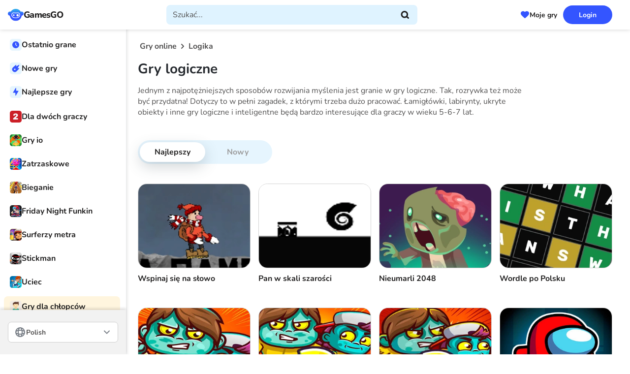

--- FILE ---
content_type: text/html; charset=UTF-8
request_url: https://gamesgo.net/pl/logical/
body_size: 18186
content:
<!DOCTYPE html>
<html lang="pl" prefix="og: https://ogp.me/ns#">
<head>
    <meta charset="UTF-8">
    <meta name="viewport" content="width=device-width, initial-scale=1.0">
    <title>Gry logiczne online, graj w gry logiczne za darmo</title>
    <meta name="description" content="Najlepszy katalog darmowych gier logicznych online. Graj w gry logiczne na komputerze i urządzeniach mobilnych - Android, iOS i tablety na GamesGo.Net.">
    <meta name="csrf-token" content="GHVs7z1jCchq3rSx1s3PbzF4GtHHAp8L2dWFvSt6">
    <link rel="stylesheet" href="https://gamesgo.net/css/style.css?ver=MjUwNTE2MTYyNg==">
    
    <link rel="dns-prefetch" href="https://quantcast.mgr.consensu.org/" />
    <link rel="preconnect" href="https://quantcast.mgr.consensu.org/" />
    <link rel="dns-prefetch" href="https://img.gamesgo.net/" />
    <link rel="preconnect" href="https://img.gamesgo.net/" />
    <link rel="dns-prefetch" href="https://mc.yandex.ru/" />
    <link rel="preconnect" href="https://mc.yandex.ru/" />
    <link rel="dns-prefetch" href="https://www.googletagmanager.com/" />
    <link rel="preconnect" href="https://www.googletagmanager.com/" />
    <link rel="dns-prefetch" href="https://www.google-analytics.com/" />
    <link rel="preconnect" href="https://www.google-analytics.com/" />
    <link rel="dns-prefetch" href="https://fonts.googleapis.com/" />
    <link rel="preconnect" href="https://fonts.googleapis.com/" />
                        <link rel="alternate" hreflang="ru" href="https://gamesgo.net/ru/logical/" />
                    <link rel="alternate" hreflang="en" href="https://gamesgo.net/logical/" />
                    <link rel="alternate" hreflang="uk" href="https://gamesgo.net/uk/logical/" />
                    <link rel="alternate" hreflang="de" href="https://gamesgo.net/de/logical/" />
                    <link rel="alternate" hreflang="pl" href="https://gamesgo.net/pl/logical/" />
                    <link rel="alternate" hreflang="fr" href="https://gamesgo.net/fr/logical/" />
                    <link rel="alternate" hreflang="es" href="https://gamesgo.net/es/logical/" />
                    <link rel="alternate" hreflang="pt" href="https://gamesgo.net/pt/logical/" />
                    <link rel="alternate" hreflang="tr" href="https://gamesgo.net/tr/logical/" />
                        <link rel="canonical" href="https://gamesgo.net/pl/logical/"/>
        
    <link rel="manifest" href="https://gamesgo.net/manifest.json">
    <meta name="apple-mobile-web-app-capable" content="yes">

    <link rel="apple-touch-icon" sizes="180x180" href="https://gamesgo.net/ico/apple-touch-icon.png">
<link rel="icon" type="image/png" sizes="32x32" href="https://gamesgo.net/ico/favicon-32x32.png">
<link rel="icon" type="image/png" sizes="16x16" href="https://gamesgo.net/ico/favicon-16x16.png">
<link rel="manifest" crossorigin="use-credentials" href="https://gamesgo.net/ico/site.webmanifest">
<link rel="mask-icon" crossorigin="use-credentials" href="https://gamesgo.net/ico/safari-pinned-tab.svg" color="#5d77ff">

<meta name="msapplication-TileColor" content="#5d77ff">
<meta name="theme-color" content="#5d77ff">
<meta name="msapplication-navbutton-color" content="#5d77ff">
<meta name="apple-mobile-web-app-status-bar-style" content="#5d77ff">

    <script async src="https://pagead2.googlesyndication.com/pagead/js/adsbygoogle.js?client=ca-pub-7749373099059507" crossorigin="anonymous"></script>
            <!-- WeeGoo Ads -->
        <script type="text/javascript" async>
            !function(e,t){a=e.createElement("script"),m=e.getElementsByTagName("script")[0],a.async=1,a.src=t,m.parentNode.insertBefore(a,m)}(document,"https://universal.wgplayer.com/tag/?lh="+window.location.hostname+"&wp="+window.location.pathname+"&ws="+window.location.search);
        </script>
    
    <meta property=og:type content="website">
    <meta property="og:url" content="https://gamesgo.net/pl/logical/" />
    <meta property=og:site_name content="GamesGo.Net">
    <meta property=og:title content="Gry logiczne online, graj w gry logiczne za darmo"/>
    <meta property=og:description content="Najlepszy katalog darmowych gier logicznych online. Graj w gry logiczne na komputerze i urządzeniach mobilnych - Android, iOS i tablety na GamesGo.Net."/>
    <meta property="og:locale" content="pl" />
                <meta property=og:image content="https://img.gamesgo.net/storage/images/games/jelly-madness/jpg_jelly-madness.jpg"/>
    
            <meta name="verify-admitad" content="299e652280" />
<meta name="yandex-verification" content="7960fb0cb452f85b" />
    
</head>

<body>
<div class="wrapper">
    <header class="header" data-scroll="100" data-scroll-show data-lp>
        <div class="header__container">
    <button class="header__hamburger hamburger" type="button"><span></span></button>
    <div class="header__logo">
        <a class="logo" itemscope="" itemtype="http://schema.org/Organization"
                href="https://gamesgo.net/pl/">
                <meta itemprop="name" content="GamesGO">
                <link itemprop="url" href="https://gamesgo.net/pl/">
                <img itemprop="logo" src="https://gamesgo.net/images/logo.svg"
                     alt="GamesGO">
            <span>GamesGO</span>
        </a>
    </div>
    <div class="header__search search" data-search>
        <div class="search__container">
            <button class="button search__button search__button--close" type="button" data-search-close>
                <svg xmlns="http://www.w3.org/2000/svg" width="20" height="20" viewBox="0 0 20 20" fill="none">
                    <path d="M12.5 5L7.5 10L12.5 15" stroke-width="3" stroke-linecap="round" stroke-linejoin="round" />
                </svg>
            </button>
            <div class="search__icon"><img src="https://gamesgo.net/images/logo.svg" width="32" height="26" alt="GamesGO"></div>
            <form method="POST" action="https://gamesgo.net/pl/search_prev/" accept-charset="UTF-8" id="searchForm" class="search__form" data-search-form><input name="_token" type="hidden" value="GHVs7z1jCchq3rSx1s3PbzF4GtHHAp8L2dWFvSt6">
                <label class="search__label">
                    <input class="search__input" clearable="clearable" autocomplete="off" required="required" placeholder="Szukać..." data-search-input name="search" type="text">
                </label>
                <button class="button search__button search__button--cleaner" type="button" data-search-cleaner hidden>
                    <svg xmlns="http://www.w3.org/2000/svg" width="25" height="24" viewBox="0 0 25 24" fill="none">
                        <path d="M17.0337 7L7.03369 17M7.03369 7L17.0337 17" stroke-width="3" stroke-linecap="round" stroke-linejoin="round" />
                    </svg>
                </button>
                <button class="button search__button search__button--submit" type="submit" data-search-submit>
                    <svg xmlns="http://www.w3.org/2000/svg" width="17" height="16" viewBox="0 0 17 16" fill="none">
                        <path d="M15.5 14.5L12.0001 11.5M13.6667 7.33333C13.6667 10.555 11.055 13.1667 7.83333 13.1667C4.61167 13.1667 2 10.555 2 7.33333C2 4.11167 4.61167 1.5 7.83333 1.5C11.055 1.5 13.6667 4.11167 13.6667 7.33333Z" stroke-width="3" stroke-linecap="round" stroke-linejoin="round" />
                    </svg>
                </button>
                <div class="search__result result-search" data-search-result>
                    
                </div>
            </form>
        </div>
        <button class="button search__button search__button--open" type="button" data-search-open>
            <svg xmlns="http://www.w3.org/2000/svg" width="24" height="24" viewBox="0 0 18 16" fill="none">
                <path d="M15.5337 14.5L12.0338 11.5M13.7004 7.33333C13.7004 10.555 11.0887 13.1667 7.86702 13.1667C4.64536 13.1667 2.03369 10.555 2.03369 7.33333C2.03369 4.11167 4.64536 1.5 7.86702 1.5C11.0887 1.5 13.7004 4.11167 13.7004 7.33333Z" stroke-width="3" stroke-linecap="round" stroke-linejoin="round" />
            </svg>
        </button>
    </div>
    <div class="header__games-favorites">
        <button class="button button--games-favorites" type="button" data-open-popup-favorites><span>Moje gry</span></button>
    </div>
    <div class="header__login" data-da=".menu__mobile-header,767.98">
                        
            <button class="button button--blue" type="button" data-open-popup-authorization><span>Login</span></button>
            </div>
</div>    </header>
    <aside class="menu">
        <div class="menu__container">
    <div class="menu__mobile-header">
        <button class="menu__hamburger hamburger" type="button"><span></span></button>
    </div>
    <nav class="menu__nav">
        <!-- BEGIN: menu__group -->
        <div class="menu__group">
            <div class="menu__links">
                <div class="menu__link link-menu" data-open-popup-played>
                    <span class="link-menu__icon">
                        <img src="https://gamesgo.net/images/icons/menu/history.svg" width="24" height="24" alt="Icon Recently played">
                    </span>
                    <span class="link-menu__text">Ostatnio grane</span>
                </div>
                <a class="menu__link link-menu" href="https://gamesgo.net/pl/games/">
                    <span class="link-menu__icon">
                        <img src="https://gamesgo.net/images/icons/menu/new.svg" width="24" height="24" alt="Icon New">
                    </span>
                    <span class="link-menu__text">Nowe gry</span>
                </a>
                <a class="menu__link link-menu" href="https://gamesgo.net/pl/best-games/">
                    <span class="link-menu__icon">
                        <img src="https://gamesgo.net/images/icons/menu/best.svg" width="24" height="24" alt="Icon Best">
                    </span>
                    <span class="link-menu__text">Najlepsze gry</span>
                </a>
            </div>
        </div>
        <!-- END: menu__group -->
        <!-- BEGIN: menu__group -->
                                                            <div class="menu__group ">
                                        <div class="menu__links">
                                                                                    <a class="menu__link link-menu" href="https://gamesgo.net/pl/two-players/">
                                    <span class="link-menu__icon">
                                        <picture>
                                            <img src="https://img.gamesgo.net/storage/images/genres/two-players.jpg" width="24" height="24" alt="Dla dwóch graczy">
                                        </picture>
                                    </span>
                                    <span class="link-menu__text">Dla dwóch graczy</span>
                                </a>
                                                                                                                <a class="menu__link link-menu" href="https://gamesgo.net/pl/io/">
                                    <span class="link-menu__icon">
                                        <picture>
                                            <img src="https://img.gamesgo.net/storage/images/genres/io.jpg" width="24" height="24" alt="Gry io">
                                        </picture>
                                    </span>
                                    <span class="link-menu__text">Gry io</span>
                                </a>
                                                                                                                <a class="menu__link link-menu" href="https://gamesgo.net/pl/clicker/">
                                    <span class="link-menu__icon">
                                        <picture>
                                            <img src="https://img.gamesgo.net/storage/images/genres/clicker.jpg" width="24" height="24" alt="Zatrzaskowe">
                                        </picture>
                                    </span>
                                    <span class="link-menu__text">Zatrzaskowe</span>
                                </a>
                                                                                                                <a class="menu__link link-menu" href="https://gamesgo.net/pl/running/">
                                    <span class="link-menu__icon">
                                        <picture>
                                            <img src="https://img.gamesgo.net/storage/images/genres/runner.jpg" width="24" height="24" alt="Bieganie">
                                        </picture>
                                    </span>
                                    <span class="link-menu__text">Bieganie</span>
                                </a>
                                                                                                                <a class="menu__link link-menu" href="https://gamesgo.net/pl/friday-night-funkin/">
                                    <span class="link-menu__icon">
                                        <picture>
                                            <img src="https://img.gamesgo.net/storage/images/genres/friday-night-funkin.jpg" width="24" height="24" alt="Friday Night Funkin">
                                        </picture>
                                    </span>
                                    <span class="link-menu__text">Friday Night Funkin</span>
                                </a>
                                                                                                                <a class="menu__link link-menu" href="https://gamesgo.net/pl/subway-surfers/">
                                    <span class="link-menu__icon">
                                        <picture>
                                            <img src="https://img.gamesgo.net/storage/images/heroes/sabvey-serf.jpg" width="24" height="24" alt="Surferzy metra">
                                        </picture>
                                    </span>
                                    <span class="link-menu__text">Surferzy metra</span>
                                </a>
                                                                                                                <a class="menu__link link-menu" href="https://gamesgo.net/pl/stickman/">
                                    <span class="link-menu__icon">
                                        <picture>
                                            <img src="https://img.gamesgo.net/storage/images/heroes/stickman.jpg" width="24" height="24" alt="Stickman">
                                        </picture>
                                    </span>
                                    <span class="link-menu__text">Stickman</span>
                                </a>
                                                                                                                <a class="menu__link link-menu" href="https://gamesgo.net/pl/escape/">
                                    <span class="link-menu__icon">
                                        <picture>
                                            <img src="https://img.gamesgo.net/storage/images/genres/escape.jpg" width="24" height="24" alt="Uciec">
                                        </picture>
                                    </span>
                                    <span class="link-menu__text">Uciec</span>
                                </a>
                                                                        </div>
                                    </div>
                                                                <div class="menu__group yellow">
                                        <a class="menu__title title-menu" href="https://gamesgo.net/pl/boys/">
                        <span class="title-menu__icon">
                            <picture>
                                <img src="https://img.gamesgo.net/storage/images/genres/dlya-malchikov.jpg" width="24" height="24" alt="Gry dla chłopców">
                            </picture>
                        </span>
                        <span class="title-menu__text">Gry dla chłopców</span>
                    </a>
                                        <div class="menu__links">
                                                                                    <a class="menu__link link-menu" href="https://gamesgo.net/pl/shooters/">
                                    <span class="link-menu__icon">
                                        <picture>
                                            <img src="https://img.gamesgo.net/storage/images/genres/shooters.jpg" width="24" height="24" alt="Strzelanie">
                                        </picture>
                                    </span>
                                    <span class="link-menu__text">Strzelanie</span>
                                </a>
                                                                                                                <a class="menu__link link-menu" href="https://gamesgo.net/pl/cars/">
                                    <span class="link-menu__icon">
                                        <picture>
                                            <img src="https://img.gamesgo.net/storage/images/genres/cars.jpg" width="24" height="24" alt="Samochody">
                                        </picture>
                                    </span>
                                    <span class="link-menu__text">Samochody</span>
                                </a>
                                                                                                                <a class="menu__link link-menu" href="https://gamesgo.net/pl/driving/">
                                    <span class="link-menu__icon">
                                        <picture>
                                            <img src="https://img.gamesgo.net/storage/images/genres/driving.jpg" width="24" height="24" alt="Jazdy">
                                        </picture>
                                    </span>
                                    <span class="link-menu__text">Jazdy</span>
                                </a>
                                                                                                                <a class="menu__link link-menu" href="https://gamesgo.net/pl/dirt-bike/">
                                    <span class="link-menu__icon">
                                        <picture>
                                            <img src="https://img.gamesgo.net/storage/images/genres/motocross.jpg" width="24" height="24" alt="Rower terenowy">
                                        </picture>
                                    </span>
                                    <span class="link-menu__text">Rower terenowy</span>
                                </a>
                                                                                                                <a class="menu__link link-menu" href="https://gamesgo.net/pl/drift/">
                                    <span class="link-menu__icon">
                                        <picture>
                                            <img src="https://img.gamesgo.net/storage/images/genres/drift.jpg" width="24" height="24" alt="Dryfować">
                                        </picture>
                                    </span>
                                    <span class="link-menu__text">Dryfować</span>
                                </a>
                                                                                                                <a class="menu__link link-menu" href="https://gamesgo.net/pl/gun/">
                                    <span class="link-menu__icon">
                                        <picture>
                                            <img src="https://img.gamesgo.net/storage/images/genres/gun.jpg" width="24" height="24" alt="Pistolet">
                                        </picture>
                                    </span>
                                    <span class="link-menu__text">Pistolet</span>
                                </a>
                                                                        </div>
                                    </div>
                                                                <div class="menu__group pink">
                                        <a class="menu__title title-menu" href="https://gamesgo.net/pl/girls/">
                        <span class="title-menu__icon">
                            <picture>
                                <img src="https://img.gamesgo.net/storage/images/genres/dlya-devochek.jpg" width="24" height="24" alt="Gry dla dziewczyn">
                            </picture>
                        </span>
                        <span class="title-menu__text">Gry dla dziewczyn</span>
                    </a>
                                        <div class="menu__links">
                                                                                    <a class="menu__link link-menu" href="https://gamesgo.net/pl/cooking/">
                                    <span class="link-menu__icon">
                                        <picture>
                                            <img src="https://img.gamesgo.net/storage/images/genres/cooking.jpg" width="24" height="24" alt="Gotowanie">
                                        </picture>
                                    </span>
                                    <span class="link-menu__text">Gotowanie</span>
                                </a>
                                                                                                                <a class="menu__link link-menu" href="https://gamesgo.net/pl/dress-up/">
                                    <span class="link-menu__icon">
                                        <picture>
                                            <img src="https://img.gamesgo.net/storage/images/genres/dress-up.jpg" width="24" height="24" alt="Wystroić">
                                        </picture>
                                    </span>
                                    <span class="link-menu__text">Wystroić</span>
                                </a>
                                                                                                                <a class="menu__link link-menu" href="https://gamesgo.net/pl/makeup/">
                                    <span class="link-menu__icon">
                                        <picture>
                                            <img src="https://img.gamesgo.net/storage/images/genres/makeup.jpg" width="24" height="24" alt="Makijaż">
                                        </picture>
                                    </span>
                                    <span class="link-menu__text">Makijaż</span>
                                </a>
                                                                                                                <a class="menu__link link-menu" href="https://gamesgo.net/pl/disney/">
                                    <span class="link-menu__icon">
                                        <picture>
                                            <img src="https://img.gamesgo.net/storage/images/heroes/disney.jpg" width="24" height="24" alt="Disney">
                                        </picture>
                                    </span>
                                    <span class="link-menu__text">Disney</span>
                                </a>
                                                                                                                <a class="menu__link link-menu" href="https://gamesgo.net/pl/barbie/">
                                    <span class="link-menu__icon">
                                        <picture>
                                            <img src="https://img.gamesgo.net/storage/images/heroes/barbie.jpg" width="24" height="24" alt="Barbie">
                                        </picture>
                                    </span>
                                    <span class="link-menu__text">Barbie</span>
                                </a>
                                                                        </div>
                                    </div>
                                                                <div class="menu__group green">
                                        <a class="menu__title title-menu" href="https://gamesgo.net/pl/kids/">
                        <span class="title-menu__icon">
                            <picture>
                                <img src="https://img.gamesgo.net/storage/images/genres/dlya-detey.jpg" width="24" height="24" alt="Dla dzieci">
                            </picture>
                        </span>
                        <span class="title-menu__text">Dla dzieci</span>
                    </a>
                                        <div class="menu__links">
                                                                                    <a class="menu__link link-menu" href="https://gamesgo.net/pl/coloring/">
                                    <span class="link-menu__icon">
                                        <picture>
                                            <img src="https://img.gamesgo.net/storage/images/genres/drawing-coloring.jpg" width="24" height="24" alt="Kolorowanki">
                                        </picture>
                                    </span>
                                    <span class="link-menu__text">Kolorowanki</span>
                                </a>
                                                                                                                <a class="menu__link link-menu" href="https://gamesgo.net/pl/toddler/">
                                    <span class="link-menu__icon">
                                        <picture>
                                            <img src="https://img.gamesgo.net/storage/images/genres/toddler.jpg" width="24" height="24" alt="Maluch">
                                        </picture>
                                    </span>
                                    <span class="link-menu__text">Maluch</span>
                                </a>
                                                                                                                <a class="menu__link link-menu" href="https://gamesgo.net/pl/educational/">
                                    <span class="link-menu__icon">
                                        <picture>
                                            <img src="https://img.gamesgo.net/storage/images/genres/educational.jpg" width="24" height="24" alt="Edukacyjny">
                                        </picture>
                                    </span>
                                    <span class="link-menu__text">Edukacyjny</span>
                                </a>
                                                                                                                <a class="menu__link link-menu" href="https://gamesgo.net/pl/paw-patrol/">
                                    <span class="link-menu__icon">
                                        <picture>
                                            <img src="https://img.gamesgo.net/storage/images/heroes/paw-petrol.jpg" width="24" height="24" alt="PAW Patrol">
                                        </picture>
                                    </span>
                                    <span class="link-menu__text">PAW Patrol</span>
                                </a>
                                                                        </div>
                                    </div>
                                                                <div class="menu__group yellow">
                                        <a class="menu__title title-menu" href="https://gamesgo.net/pl/heroes/">
                        <span class="title-menu__icon">
                            <picture>
                                <img src="https://gamesgo.net/images/aside_image.png" width="24" height="24" alt="Postacie / Seria">
                            </picture>
                        </span>
                        <span class="title-menu__text">Postacie / Seria</span>
                    </a>
                                        <div class="menu__links">
                                                                                    <a class="menu__link link-menu" href="https://gamesgo.net/pl/mario/">
                                    <span class="link-menu__icon">
                                        <picture>
                                            <img src="https://img.gamesgo.net/storage/images/heroes/mario.jpg" width="24" height="24" alt="Super Mario">
                                        </picture>
                                    </span>
                                    <span class="link-menu__text">Super Mario</span>
                                </a>
                                                                                                                <a class="menu__link link-menu" href="https://gamesgo.net/pl/talking-tom/">
                                    <span class="link-menu__icon">
                                        <picture>
                                            <img src="https://img.gamesgo.net/storage/images/heroes/talking-cat-tom.jpg" width="24" height="24" alt="Mój gadający Tom">
                                        </picture>
                                    </span>
                                    <span class="link-menu__text">Mój gadający Tom</span>
                                </a>
                                                                                                                <a class="menu__link link-menu" href="https://gamesgo.net/pl/sonic/">
                                    <span class="link-menu__icon">
                                        <picture>
                                            <img src="https://img.gamesgo.net/storage/images/heroes/sonic.jpg" width="24" height="24" alt="Sonic">
                                        </picture>
                                    </span>
                                    <span class="link-menu__text">Sonic</span>
                                </a>
                                                                                                                <a class="menu__link link-menu" href="https://gamesgo.net/pl/among-us-online/">
                                    <span class="link-menu__icon">
                                        <picture>
                                            <img src="https://img.gamesgo.net/storage/images/genres/among-us-online.jpg" width="24" height="24" alt="Wśród nas">
                                        </picture>
                                    </span>
                                    <span class="link-menu__text">Wśród nas</span>
                                </a>
                                                                                                                <a class="menu__link link-menu" href="https://gamesgo.net/pl/spongebob-squarepants/">
                                    <span class="link-menu__icon">
                                        <picture>
                                            <img src="https://img.gamesgo.net/storage/images/heroes/sponge-bob.jpg" width="24" height="24" alt="Spongebob">
                                        </picture>
                                    </span>
                                    <span class="link-menu__text">Spongebob</span>
                                </a>
                                                                                                                <a class="menu__link link-menu" href="https://gamesgo.net/pl/zombie/">
                                    <span class="link-menu__icon">
                                        <picture>
                                            <img src="https://img.gamesgo.net/storage/images/heroes/zombie.jpg" width="24" height="24" alt="Zombi">
                                        </picture>
                                    </span>
                                    <span class="link-menu__text">Zombi</span>
                                </a>
                                                                                                                <a class="menu__link link-menu" href="https://gamesgo.net/pl/papa-louie/">
                                    <span class="link-menu__icon">
                                        <picture>
                                            <img src="https://img.gamesgo.net/storage/images/heroes/papa-louie.jpg" width="24" height="24" alt="Papa Louie">
                                        </picture>
                                    </span>
                                    <span class="link-menu__text">Papa Louie</span>
                                </a>
                                                                                                                <a class="menu__link link-menu" href="https://gamesgo.net/pl/sprunki/">
                                    <span class="link-menu__icon">
                                        <picture>
                                            <img src="/images/default/default_100.jpg" width="24" height="24" alt="Sprunki">
                                        </picture>
                                    </span>
                                    <span class="link-menu__text">Sprunki</span>
                                </a>
                                                                        </div>
                                    </div>
                                                                <div class="menu__group pink">
                                        <a class="menu__title title-menu" href="https://gamesgo.net/pl/sport/">
                        <span class="title-menu__icon">
                            <picture>
                                <img src="https://img.gamesgo.net/storage/images/genres/sport.jpg" width="24" height="24" alt="Gry sportowe">
                            </picture>
                        </span>
                        <span class="title-menu__text">Gry sportowe</span>
                    </a>
                                        <div class="menu__links">
                                                                                    <a class="menu__link link-menu" href="https://gamesgo.net/pl/tennis/">
                                    <span class="link-menu__icon">
                                        <picture>
                                            <img src="https://img.gamesgo.net/storage/images/genres/tennis.jpg" width="24" height="24" alt="Tenis">
                                        </picture>
                                    </span>
                                    <span class="link-menu__text">Tenis</span>
                                </a>
                                                                                                                <a class="menu__link link-menu" href="https://gamesgo.net/pl/snooker/">
                                    <span class="link-menu__icon">
                                        <picture>
                                            <img src="https://img.gamesgo.net/storage/images/genres/snooker.jpg" width="24" height="24" alt="Snooker">
                                        </picture>
                                    </span>
                                    <span class="link-menu__text">Snooker</span>
                                </a>
                                                                                                                <a class="menu__link link-menu" href="https://gamesgo.net/pl/basketball/">
                                    <span class="link-menu__icon">
                                        <picture>
                                            <img src="https://img.gamesgo.net/storage/images/genres/basketball.jpg" width="24" height="24" alt="Koszykówka">
                                        </picture>
                                    </span>
                                    <span class="link-menu__text">Koszykówka</span>
                                </a>
                                                                                                                <a class="menu__link link-menu" href="https://gamesgo.net/pl/football/">
                                    <span class="link-menu__icon">
                                        <picture>
                                            <img src="https://img.gamesgo.net/storage/images/genres/football.jpg" width="24" height="24" alt="Piłka nożna">
                                        </picture>
                                    </span>
                                    <span class="link-menu__text">Piłka nożna</span>
                                </a>
                                                                        </div>
                                    </div>
                                                                <div class="menu__group green">
                                        <a class="menu__title title-menu" href="https://gamesgo.net/pl/puzzles/">
                        <span class="title-menu__icon">
                            <picture>
                                <img src="https://img.gamesgo.net/storage/images/genres/puzzles.jpg" width="24" height="24" alt="Puzzle">
                            </picture>
                        </span>
                        <span class="title-menu__text">Puzzle</span>
                    </a>
                                        <div class="menu__links">
                                                                                    <a class="menu__link link-menu" href="https://gamesgo.net/pl/tetris/">
                                    <span class="link-menu__icon">
                                        <picture>
                                            <img src="https://img.gamesgo.net/storage/images/genres/tetris.jpg" width="24" height="24" alt="Tetris">
                                        </picture>
                                    </span>
                                    <span class="link-menu__text">Tetris</span>
                                </a>
                                                                                                                <a class="menu__link link-menu" href="https://gamesgo.net/pl/match-3/">
                                    <span class="link-menu__icon">
                                        <picture>
                                            <img src="https://img.gamesgo.net/storage/images/genres/three-in-row.jpg" width="24" height="24" alt="Dopasowanie 3">
                                        </picture>
                                    </span>
                                    <span class="link-menu__text">Dopasowanie 3</span>
                                </a>
                                                                                                                <a class="menu__link link-menu" href="https://gamesgo.net/pl/tic-tac-toe/">
                                    <span class="link-menu__icon">
                                        <picture>
                                            <img src="https://img.gamesgo.net/storage/images/genres/tic-tac-toe.jpg" width="24" height="24" alt="Kółko i krzyżyk">
                                        </picture>
                                    </span>
                                    <span class="link-menu__text">Kółko i krzyżyk</span>
                                </a>
                                                                                                                <a class="menu__link link-menu" href="https://gamesgo.net/pl/mahjong/">
                                    <span class="link-menu__icon">
                                        <picture>
                                            <img src="https://img.gamesgo.net/storage/images/genres/mahjong.jpg" width="24" height="24" alt="Madżong">
                                        </picture>
                                    </span>
                                    <span class="link-menu__text">Madżong</span>
                                </a>
                                                                        </div>
                                    </div>
                                                                <div class="menu__group green">
                                        <div class="menu__links">
                                                                                    <a class="menu__link link-menu" href="https://fnfmod.online/" target="_blank">
                                    <span class="link-menu__icon">
                                        <picture>
                                            <img src="/storage/images/aside_blocks/fnfmodspng.png" width="24" height="24" alt="FNF">
                                        </picture>
                                    </span>
                                    <span class="link-menu__text">FNF</span>
                                </a>
                                                                        </div>
                                    </div>
                            <!-- END: menu__group -->

        <div class="menu__group">
            <a class="menu__button button-menu" type="button" href="https://gamesgo.net/pl/genres/">
                <span class="button-menu__icon">
                    <img src="https://gamesgo.net/images/icons/menu/more.svg" alt="Icon All categories">
                </span>
                <span class="button-menu__text">Kategorie</span>
            </a>
        </div>
    </nav>
    <div class="menu__info info-menu">
        <button class="info-menu__button" type="button" data-open-popup-contacts>Kontakt</button>
        
        <p class="info-menu__copyright">© 2026 GamesGO - darmowe gry online</p>
    </div>
</div>

<div class="menu__lang" >
    <div class="languages">
        <button class="button languages__button">
            <img src="https://gamesgo.net/images/icons/menu/languages.svg" width="24" height="24" alt="Icon">
            <span>Polish</span>
        </button>
        <div class="languages__content">
            <ul class="languages__list" data-simplebar>
                                    <li class="languages__item">
                        <a class="languages__link" href="https://gamesgo.net/ru/logical/">Русский</a>
                    </li>
                                   <li class="languages__item">
                        <a class="languages__link" href="https://gamesgo.net/logical/">English</a>
                    </li>
                                   <li class="languages__item">
                        <a class="languages__link" href="https://gamesgo.net/uk/logical/">Українська</a>
                    </li>
                                   <li class="languages__item">
                        <a class="languages__link" href="https://gamesgo.net/de/logical/">Deutsch</a>
                    </li>
                                   <li class="languages__item">
                        <a class="languages__link" href="https://gamesgo.net/pl/logical/">Polish</a>
                    </li>
                                   <li class="languages__item">
                        <a class="languages__link" href="https://gamesgo.net/fr/logical/">Français</a>
                    </li>
                                   <li class="languages__item">
                        <a class="languages__link" href="https://gamesgo.net/es/logical/">Español</a>
                    </li>
                                   <li class="languages__item">
                        <a class="languages__link" href="https://gamesgo.net/pt/logical/">Portuguese (Brazil)</a>
                    </li>
                                   <li class="languages__item">
                        <a class="languages__link" href="https://gamesgo.net/tr/logical/">Türkçe</a>
                    </li>
                           </ul>
        </div>
    </div>
</div>    </aside>

    <main class="page ">
            <nav class="breadcrumbs _scroller">
        <ul class="breadcrumbs__list">
            <li class="breadcrumbs__item">
                <a class="breadcrumbs__link" href="https://gamesgo.net/pl/">
                    <span>Gry online</span>
                </a>
            </li>

                                                                        <li class="breadcrumbs__item">
                            <a class="breadcrumbs__link" >
                                <span>Logika</span>
                            </a>
                        </li>
                                                        </ul>
    </nav>
                    <section class="category" data-tabs>
        <div class="category__header">
            <h1 class="category__title">Gry logiczne</h1>
                            <div class="category__header-text">
                    <p>
                        <p>Jednym z najpotężniejszych sposobów rozwijania myślenia jest granie w gry logiczne. Tak, rozrywka też może być przydatna! Dotyczy to w pełni zagadek, z którymi trzeba dużo pracować. Łamigłówki, labirynty, ukryte obiekty i inne gry logiczne i inteligentne będą bardzo interesujące dla graczy w wieku 5-6-7 lat.</p>
                    </p>
                 </div>
                    </div>
        <div class="category__body">
                            <div class="tabs__header">
                    <nav class="tabs__buttons" data-tabs-titles>
                                                    <div class="button tabs__button _tab-active">Najlepszy</div>
                            <a href="https://gamesgo.net/pl/new-logical/"
                               class="button tabs__button">Nowy
                            </a>
                                                <span class="tabs__hover-animation"></span>
                    </nav>
                </div>
            
            <div>
                <div class="thumbs-games">
                    <div class="thumbs-games__body ">
                        <div class="thumbs-games__items">
                            
                                                                                            <div class="thumb-game ">
    <a class="thumb-game__link" href="https://gamesgo.net/pl/climb-the-word/">
        <div class="thumb-game__prev">
            <div class="loader-img"></div>
            <div class="thumb-game__image-wrap">
                <picture>
                    <img class="thumb-game__image img-scalable demilazyload" 
                        src="/images/default/default_300x225.jpg" 
                        srcset="/images/watermark_300x225.png 100w"
                        data-srcset="https://img.gamesgo.net/storage/images/games/climb-the-word/225rrefjpeg_с-300x225.jpeg 100w"
                        width="247" height="186" 
                        alt="Wspinaj się na słowo">
                </picture>
            </div>
            <div class="thumb-game__video-wrap" data-src="/storage/images/games/climb-the-word/climb-the-wordmp4_v.mp4"></div>
                    </div>
        <h3 class="thumb-game__name">Wspinaj się na słowo</h3>
       
        <span class="thumb-game__label thumb-game__label--hot"  style="display: none;">Hot</span>
        <span class="thumb-game__label thumb-game__label--top" style="display: none;">Top</span>
        <span class="thumb-game__label thumb-game__label--new" style="display: none;">New</span>
    </a>
</div>                                                                                            <div class="thumb-game ">
    <a class="thumb-game__link" href="https://gamesgo.net/pl/mr-greyscale/">
        <div class="thumb-game__prev">
            <div class="loader-img"></div>
            <div class="thumb-game__image-wrap">
                <picture>
                    <img class="thumb-game__image img-scalable demilazyload" 
                        src="/images/default/default_300x225.jpg" 
                        srcset="/images/watermark_300x225.png 100w"
                        data-srcset="https://img.gamesgo.net/storage/images/games/mr-greyscale/225mr-greyscalejpeg_с-300x225.jpeg 100w"
                        width="247" height="186" 
                        alt="Pan w skali szarości">
                </picture>
            </div>
            <div class="thumb-game__video-wrap" data-src="/storage/images/games/mr-greyscale/mr-greyscalemp4_v.mp4"></div>
                    </div>
        <h3 class="thumb-game__name">Pan w skali szarości</h3>
       
        <span class="thumb-game__label thumb-game__label--hot"  style="display: none;">Hot</span>
        <span class="thumb-game__label thumb-game__label--top" style="display: none;">Top</span>
        <span class="thumb-game__label thumb-game__label--new" style="display: none;">New</span>
    </a>
</div>                                                                                            <div class="thumb-game ">
    <a class="thumb-game__link" href="https://gamesgo.net/pl/undead-2048/">
        <div class="thumb-game__prev">
            <div class="loader-img"></div>
            <div class="thumb-game__image-wrap">
                <picture>
                    <img class="thumb-game__image img-scalable demilazyload" 
                        src="/images/default/default_300x225.jpg" 
                        srcset="/images/watermark_300x225.png 100w"
                        data-srcset="https://img.gamesgo.net/storage/images/games/undead-2048/nezhit225png_с-300x225.png 100w"
                        width="247" height="186" 
                        alt="Nieumarli 2048">
                </picture>
            </div>
            <div class="thumb-game__video-wrap" data-src="/storage/images/games/undead-2048/undead2048-1mp4_v.mp4"></div>
                    </div>
        <h3 class="thumb-game__name">Nieumarli 2048</h3>
       
        <span class="thumb-game__label thumb-game__label--hot"  style="display: none;">Hot</span>
        <span class="thumb-game__label thumb-game__label--top" style="display: none;">Top</span>
        <span class="thumb-game__label thumb-game__label--new" style="display: none;">New</span>
    </a>
</div>                                                                                            <div class="thumb-game ">
    <a class="thumb-game__link" href="https://gamesgo.net/pl/wordle/">
        <div class="thumb-game__prev">
            <div class="loader-img"></div>
            <div class="thumb-game__image-wrap">
                <picture>
                    <img class="thumb-game__image img-scalable demilazyload" 
                        src="/images/default/default_300x225.jpg" 
                        srcset="/images/watermark_300x225.png 100w"
                        data-srcset="https://img.gamesgo.net/storage/images/games/wordle/wo225wjpg_с-300x225.jpg 100w"
                        width="247" height="186" 
                        alt="Wordle po Polsku">
                </picture>
            </div>
            <div class="thumb-game__video-wrap" data-src="/storage/images/games/wordle/wordlemp4_v.mp4"></div>
                    </div>
        <h3 class="thumb-game__name">Wordle po Polsku</h3>
       
        <span class="thumb-game__label thumb-game__label--hot"  style="display: none;">Hot</span>
        <span class="thumb-game__label thumb-game__label--top" style="display: none;">Top</span>
        <span class="thumb-game__label thumb-game__label--new" style="display: none;">New</span>
    </a>
</div>                                                                                            <div class="thumb-game ">
    <a class="thumb-game__link" href="https://gamesgo.net/pl/zoom-be/">
        <div class="thumb-game__prev">
            <div class="loader-img"></div>
            <div class="thumb-game__image-wrap">
                <picture>
                    <img class="thumb-game__image img-scalable demilazyload" 
                        src="/images/default/default_300x225.jpg" 
                        srcset="/images/watermark_300x225.png 100w"
                        data-srcset="https://img.gamesgo.net/storage/images/games/zoom-be/zoom-bejpg_с-300x225.jpg 100w"
                        width="247" height="186" 
                        alt="Zoom-Be 1">
                </picture>
            </div>
            <div class="thumb-game__video-wrap" data-src="/storage/images/games/zoom-be/zoom-bemp4_v.mp4"></div>
                    </div>
        <h3 class="thumb-game__name">Zoom-Be 1</h3>
       
        <span class="thumb-game__label thumb-game__label--hot"  style="display: none;">Hot</span>
        <span class="thumb-game__label thumb-game__label--top" style="display: none;">Top</span>
        <span class="thumb-game__label thumb-game__label--new" style="display: none;">New</span>
    </a>
</div>                                                                                                <div class="thumb-add hide" data-add-desktop>
    <div class="thumb-add__link">
        <div class="thumb-add__text">
            <p>Kliknij tutaj, aby dodać nas do swojego pulpitu. Jeśli chcesz.</p>
        </div>
        <span class="thumb-add__label">Dodawać</span>
    </div>
</div>   
                                                                <div class="thumb-game ">
    <a class="thumb-game__link" href="https://gamesgo.net/pl/zoom-be-2/">
        <div class="thumb-game__prev">
            <div class="loader-img"></div>
            <div class="thumb-game__image-wrap">
                <picture>
                    <img class="thumb-game__image img-scalable demilazyload" 
                        src="/images/default/default_300x225.jpg" 
                        srcset="/images/watermark_300x225.png 100w"
                        data-srcset="https://img.gamesgo.net/storage/images/games/zoom-be-2/zoom-be-2jpg_с-300x225.jpg 100w"
                        width="247" height="186" 
                        alt="Zoom-Be 2">
                </picture>
            </div>
            <div class="thumb-game__video-wrap" data-src="/storage/images/games/zoom-be-2/zoom-be-2mp4_v.mp4"></div>
                    </div>
        <h3 class="thumb-game__name">Zoom-Be 2</h3>
       
        <span class="thumb-game__label thumb-game__label--hot"  style="display: none;">Hot</span>
        <span class="thumb-game__label thumb-game__label--top" style="display: none;">Top</span>
        <span class="thumb-game__label thumb-game__label--new" style="display: none;">New</span>
    </a>
</div>                                                                                            <div class="thumb-game ">
    <a class="thumb-game__link" href="https://gamesgo.net/pl/zoom-be-3/">
        <div class="thumb-game__prev">
            <div class="loader-img"></div>
            <div class="thumb-game__image-wrap">
                <picture>
                    <img class="thumb-game__image img-scalable demilazyload" 
                        src="/images/default/default_300x225.jpg" 
                        srcset="/images/watermark_300x225.png 100w"
                        data-srcset="https://img.gamesgo.net/storage/images/games/zoom-be-3/zoom-be-3jpg_с-300x225.jpg 100w"
                        width="247" height="186" 
                        alt="Zoom-Be 3">
                </picture>
            </div>
            <div class="thumb-game__video-wrap" data-src="/storage/images/games/zoom-be-3/zoom-be-3mp4_v.mp4"></div>
                    </div>
        <h3 class="thumb-game__name">Zoom-Be 3</h3>
       
        <span class="thumb-game__label thumb-game__label--hot"  style="display: none;">Hot</span>
        <span class="thumb-game__label thumb-game__label--top" style="display: none;">Top</span>
        <span class="thumb-game__label thumb-game__label--new" style="display: none;">New</span>
    </a>
</div>                                                                                            <div class="thumb-game ">
    <a class="thumb-game__link" href="https://gamesgo.net/pl/among-us-who-is-imposter/">
        <div class="thumb-game__prev">
            <div class="loader-img"></div>
            <div class="thumb-game__image-wrap">
                <picture>
                    <img class="thumb-game__image img-scalable demilazyload" 
                        src="/images/default/default_300x225.jpg" 
                        srcset="/images/watermark_300x225.png 100w"
                        data-srcset="https://img.gamesgo.net/storage/images/games/among-us-who-is-imposter/among-us-who-is-imposterjpg_с-300x225.jpg 100w"
                        width="247" height="186" 
                        alt="Wśród nas: Kto jest oszustem">
                </picture>
            </div>
            <div class="thumb-game__video-wrap" data-src="/storage/images/games/among-us-who-is-imposter/among-us-who-is-impostermp4_v.mp4"></div>
                    </div>
        <h3 class="thumb-game__name">Wśród nas: Kto jest oszustem</h3>
       
        <span class="thumb-game__label thumb-game__label--hot"  style="display: none;">Hot</span>
        <span class="thumb-game__label thumb-game__label--top" style="display: none;">Top</span>
        <span class="thumb-game__label thumb-game__label--new" style="display: none;">New</span>
    </a>
</div>                                                                                            <div class="thumb-game ">
    <a class="thumb-game__link" href="https://gamesgo.net/pl/the-mergest-kingdom/">
        <div class="thumb-game__prev">
            <div class="loader-img"></div>
            <div class="thumb-game__image-wrap">
                <picture>
                    <img class="thumb-game__image img-scalable demilazyload" 
                        src="/images/default/default_300x225.jpg" 
                        srcset="/images/watermark_300x225.png 100w"
                        data-srcset="https://img.gamesgo.net/storage/images/games/the-mergest-kingdom/the-mergest-kingdom1jpg_с-300x225.jpg 100w"
                        width="247" height="186" 
                        alt="Królestwo Mergest">
                </picture>
            </div>
            <div class="thumb-game__video-wrap" data-src="/storage/images/games/the-mergest-kingdom/the-mergest-kingdommp4_v.mp4"></div>
                    </div>
        <h3 class="thumb-game__name">Królestwo Mergest</h3>
       
        <span class="thumb-game__label thumb-game__label--hot"  style="display: none;">Hot</span>
        <span class="thumb-game__label thumb-game__label--top" style="display: none;">Top</span>
        <span class="thumb-game__label thumb-game__label--new" style="display: none;">New</span>
    </a>
</div>                                                                                            <div class="thumb-game ">
    <a class="thumb-game__link" href="https://gamesgo.net/pl/heroes-of-match-3/">
        <div class="thumb-game__prev">
            <div class="loader-img"></div>
            <div class="thumb-game__image-wrap">
                <picture>
                    <img class="thumb-game__image img-scalable demilazyload" 
                        src="/images/default/default_300x225.jpg" 
                        srcset="/images/watermark_300x225.png 100w"
                        data-srcset="https://img.gamesgo.net/storage/images/games/heroes-of-match-3/heroes-of-match-31jpg_с-300x225.jpg 100w"
                        width="247" height="186" 
                        alt="Bohaterowie meczu-3">
                </picture>
            </div>
            <div class="thumb-game__video-wrap" data-src="/storage/images/games/heroes-of-match-3/heroes-of-match-3mp4_v.mp4"></div>
                    </div>
        <h3 class="thumb-game__name">Bohaterowie meczu-3</h3>
       
        <span class="thumb-game__label thumb-game__label--hot"  style="display: none;">Hot</span>
        <span class="thumb-game__label thumb-game__label--top" style="display: none;">Top</span>
        <span class="thumb-game__label thumb-game__label--new" style="display: none;">New</span>
    </a>
</div>                                                                                            <div class="thumb-game ">
    <a class="thumb-game__link" href="https://gamesgo.net/pl/gem-11/">
        <div class="thumb-game__prev">
            <div class="loader-img"></div>
            <div class="thumb-game__image-wrap">
                <picture>
                    <img class="thumb-game__image img-scalable demilazyload" 
                        src="/images/default/default_300x225.jpg" 
                        srcset="/images/watermark_300x225.png 100w"
                        data-srcset="https://img.gamesgo.net/storage/images/games/gem-11/gem-111jpg_с-300x225.jpg 100w"
                        width="247" height="186" 
                        alt="Klejnot 11">
                </picture>
            </div>
            <div class="thumb-game__video-wrap" data-src="/storage/images/games/gem-11/gem-11mp4_v.mp4"></div>
                    </div>
        <h3 class="thumb-game__name">Klejnot 11</h3>
       
        <span class="thumb-game__label thumb-game__label--hot"  style="display: none;">Hot</span>
        <span class="thumb-game__label thumb-game__label--top" style="display: none;">Top</span>
        <span class="thumb-game__label thumb-game__label--new" style="display: none;">New</span>
    </a>
</div>                                                                                            <div class="thumb-game ">
    <a class="thumb-game__link" href="https://gamesgo.net/pl/jewel-shuffle/">
        <div class="thumb-game__prev">
            <div class="loader-img"></div>
            <div class="thumb-game__image-wrap">
                <picture>
                    <img class="thumb-game__image img-scalable demilazyload" 
                        src="/images/default/default_300x225.jpg" 
                        srcset="/images/watermark_300x225.png 100w"
                        data-srcset="https://img.gamesgo.net/storage/images/games/jewel-shuffle/jewel-shuffle1jpg_с-300x225.jpg 100w"
                        width="247" height="186" 
                        alt="Tasowanie klejnotów">
                </picture>
            </div>
            <div class="thumb-game__video-wrap" data-src="/storage/images/games/jewel-shuffle/jewel-shufflemp4_v.mp4"></div>
                    </div>
        <h3 class="thumb-game__name">Tasowanie klejnotów</h3>
       
        <span class="thumb-game__label thumb-game__label--hot"  style="display: none;">Hot</span>
        <span class="thumb-game__label thumb-game__label--top" style="display: none;">Top</span>
        <span class="thumb-game__label thumb-game__label--new" style="display: none;">New</span>
    </a>
</div>                                                                                            <div class="thumb-game ">
    <a class="thumb-game__link" href="https://gamesgo.net/pl/mysterious-jewels/">
        <div class="thumb-game__prev">
            <div class="loader-img"></div>
            <div class="thumb-game__image-wrap">
                <picture>
                    <img class="thumb-game__image img-scalable demilazyload" 
                        src="/images/default/default_300x225.jpg" 
                        srcset="/images/watermark_300x225.png 100w"
                        data-srcset="https://img.gamesgo.net/storage/images/games/mysterious-jewels/mysterious-jewels1jpg_с-300x225.jpg 100w"
                        width="247" height="186" 
                        alt="Tajemnicze klejnoty">
                </picture>
            </div>
            <div class="thumb-game__video-wrap" data-src="/storage/images/games/mysterious-jewels/mysterious-jewelsmp4_v.mp4"></div>
                    </div>
        <h3 class="thumb-game__name">Tajemnicze klejnoty</h3>
       
        <span class="thumb-game__label thumb-game__label--hot"  style="display: none;">Hot</span>
        <span class="thumb-game__label thumb-game__label--top" style="display: none;">Top</span>
        <span class="thumb-game__label thumb-game__label--new" style="display: none;">New</span>
    </a>
</div>                                                                                            <div class="thumb-game ">
    <a class="thumb-game__link" href="https://gamesgo.net/pl/tetris-friends-tricky-blocks/">
        <div class="thumb-game__prev">
            <div class="loader-img"></div>
            <div class="thumb-game__image-wrap">
                <picture>
                    <img class="thumb-game__image img-scalable demilazyload" 
                        src="/images/default/default_300x225.jpg" 
                        srcset="/images/watermark_300x225.png 100w"
                        data-srcset="https://img.gamesgo.net/storage/images/games/tetris-friends-tricky-blocks/tetris-friends-tricky-blocks1jpg_с-300x225.jpg 100w"
                        width="247" height="186" 
                        alt="Tetris Friends (Tricky Blocks)">
                </picture>
            </div>
            <div class="thumb-game__video-wrap" data-src="/storage/images/games/tetris-friends-tricky-blocks/tetris-friends-tricky-blocksmp4_v.mp4"></div>
                    </div>
        <h3 class="thumb-game__name">Tetris Friends (Tricky Blocks)</h3>
       
        <span class="thumb-game__label thumb-game__label--hot"  style="display: none;">Hot</span>
        <span class="thumb-game__label thumb-game__label--top" style="display: none;">Top</span>
        <span class="thumb-game__label thumb-game__label--new" style="display: none;">New</span>
    </a>
</div>                                                                                            <div class="thumb-game ">
    <a class="thumb-game__link" href="https://gamesgo.net/pl/glow-paint/">
        <div class="thumb-game__prev">
            <div class="loader-img"></div>
            <div class="thumb-game__image-wrap">
                <picture>
                    <img class="thumb-game__image img-scalable demilazyload" 
                        src="/images/default/default_300x225.jpg" 
                        srcset="/images/watermark_300x225.png 100w"
                        data-srcset="https://img.gamesgo.net/storage/images/games/glow-paint/glow-paint225jpg_с-300x225.jpg 100w"
                        width="247" height="186" 
                        alt="Farba świecąca">
                </picture>
            </div>
            <div class="thumb-game__video-wrap" data-src="/storage/images/games/glow-paint/glow-paintmp4_v.mp4"></div>
                    </div>
        <h3 class="thumb-game__name">Farba świecąca</h3>
       
        <span class="thumb-game__label thumb-game__label--hot"  style="display: none;">Hot</span>
        <span class="thumb-game__label thumb-game__label--top" style="display: none;">Top</span>
        <span class="thumb-game__label thumb-game__label--new" style="display: none;">New</span>
    </a>
</div>                                                                                            <div class="thumb-game ">
    <a class="thumb-game__link" href="https://gamesgo.net/pl/dragon-likes-fruit/">
        <div class="thumb-game__prev">
            <div class="loader-img"></div>
            <div class="thumb-game__image-wrap">
                <picture>
                    <img class="thumb-game__image img-scalable demilazyload" 
                        src="/images/default/default_300x225.jpg" 
                        srcset="/images/watermark_300x225.png 100w"
                        data-srcset="https://img.gamesgo.net/storage/images/games/dragon-likes-fruit/dragon-likes-fruit225jpg_с-300x225.jpg 100w"
                        width="247" height="186" 
                        alt="Smok lubi owoce">
                </picture>
            </div>
            <div class="thumb-game__video-wrap" data-src="/storage/images/games/dragon-likes-fruit/dragon-likes-fruitmp4_v.mp4"></div>
                    </div>
        <h3 class="thumb-game__name">Smok lubi owoce</h3>
       
        <span class="thumb-game__label thumb-game__label--hot"  style="display: none;">Hot</span>
        <span class="thumb-game__label thumb-game__label--top" style="display: none;">Top</span>
        <span class="thumb-game__label thumb-game__label--new" style="display: none;">New</span>
    </a>
</div>                                                                                            <div class="thumb-game ">
    <a class="thumb-game__link" href="https://gamesgo.net/pl/relay/">
        <div class="thumb-game__prev">
            <div class="loader-img"></div>
            <div class="thumb-game__image-wrap">
                <picture>
                    <img class="thumb-game__image img-scalable demilazyload" 
                        src="/images/default/default_300x225.jpg" 
                        srcset="/images/watermark_300x225.png 100w"
                        data-srcset="https://img.gamesgo.net/storage/images/games/relay/relay1jpg_с-300x225.jpg 100w"
                        width="247" height="186" 
                        alt="Przekaźnik">
                </picture>
            </div>
            <div class="thumb-game__video-wrap" data-src="/storage/images/games/relay/relaymp4_v.mp4"></div>
                    </div>
        <h3 class="thumb-game__name">Przekaźnik</h3>
       
        <span class="thumb-game__label thumb-game__label--hot"  style="display: none;">Hot</span>
        <span class="thumb-game__label thumb-game__label--top" style="display: none;">Top</span>
        <span class="thumb-game__label thumb-game__label--new" style="display: none;">New</span>
    </a>
</div>                                                                                            <div class="thumb-game ">
    <a class="thumb-game__link" href="https://gamesgo.net/pl/cube-mission/">
        <div class="thumb-game__prev">
            <div class="loader-img"></div>
            <div class="thumb-game__image-wrap">
                <picture>
                    <img class="thumb-game__image img-scalable demilazyload" 
                        src="/images/default/default_300x225.jpg" 
                        srcset="/images/watermark_300x225.png 100w"
                        data-srcset="https://img.gamesgo.net/storage/images/games/cube-mission/cub225jpg_с-300x225.jpg 100w"
                        width="247" height="186" 
                        alt="Misja Cube">
                </picture>
            </div>
            <div class="thumb-game__video-wrap" data-src="/storage/images/games/cube-mission/cube-missionmp4_v.mp4"></div>
                    </div>
        <h3 class="thumb-game__name">Misja Cube</h3>
       
        <span class="thumb-game__label thumb-game__label--hot"  style="display: none;">Hot</span>
        <span class="thumb-game__label thumb-game__label--top" style="display: none;">Top</span>
        <span class="thumb-game__label thumb-game__label--new" style="display: none;">New</span>
    </a>
</div>                                                                                            <div class="thumb-game ">
    <a class="thumb-game__link" href="https://gamesgo.net/pl/match-arena/">
        <div class="thumb-game__prev">
            <div class="loader-img"></div>
            <div class="thumb-game__image-wrap">
                <picture>
                    <img class="thumb-game__image img-scalable demilazyload" 
                        src="/images/default/default_300x225.jpg" 
                        srcset="/images/watermark_300x225.png 100w"
                        data-srcset="https://img.gamesgo.net/storage/images/games/match-arena/match-arena225jpg_с-300x225.jpg 100w"
                        width="247" height="186" 
                        alt="Arena meczowa">
                </picture>
            </div>
            <div class="thumb-game__video-wrap" data-src="/storage/images/games/match-arena/match-arena-1mp4_v.mp4"></div>
                    </div>
        <h3 class="thumb-game__name">Arena meczowa</h3>
       
        <span class="thumb-game__label thumb-game__label--hot"  style="display: none;">Hot</span>
        <span class="thumb-game__label thumb-game__label--top" style="display: none;">Top</span>
        <span class="thumb-game__label thumb-game__label--new" style="display: none;">New</span>
    </a>
</div>                                                                                            <div class="thumb-game ">
    <a class="thumb-game__link" href="https://gamesgo.net/pl/gobble-game/">
        <div class="thumb-game__prev">
            <div class="loader-img"></div>
            <div class="thumb-game__image-wrap">
                <picture>
                    <img class="thumb-game__image img-scalable demilazyload" 
                        src="/images/default/default_300x225.jpg" 
                        srcset="/images/watermark_300x225.png 100w"
                        data-srcset="https://img.gamesgo.net/storage/images/games/gobble-game/screenshot-344jpg_с-300x225.jpg 100w"
                        width="247" height="186" 
                        alt="Gra Gobble">
                </picture>
            </div>
            <div class="thumb-game__video-wrap" data-src="/storage/images/games/gobble-game/gobble-gamemp4_v.mp4"></div>
                    </div>
        <h3 class="thumb-game__name">Gra Gobble</h3>
       
        <span class="thumb-game__label thumb-game__label--hot"  style="display: none;">Hot</span>
        <span class="thumb-game__label thumb-game__label--top" style="display: none;">Top</span>
        <span class="thumb-game__label thumb-game__label--new" style="display: none;">New</span>
    </a>
</div>                                                                                            <div class="thumb-game ">
    <a class="thumb-game__link" href="https://gamesgo.net/pl/watermelon-suika-game/">
        <div class="thumb-game__prev">
            <div class="loader-img"></div>
            <div class="thumb-game__image-wrap">
                <picture>
                    <img class="thumb-game__image img-scalable demilazyload" 
                        src="/images/default/default_300x225.jpg" 
                        srcset="/images/watermark_300x225.png 100w"
                        data-srcset="https://img.gamesgo.net/storage/images/games/watermelon-suika-game/screenshot-359jpg_с-300x225.jpg 100w"
                        width="247" height="186" 
                        alt="Gra Arbuz Suika">
                </picture>
            </div>
            <div class="thumb-game__video-wrap" data-src="/storage/images/games/watermelon-suika-game/watermelon-suika-gamemp4_v.mp4"></div>
                    </div>
        <h3 class="thumb-game__name">Gra Arbuz Suika</h3>
       
        <span class="thumb-game__label thumb-game__label--hot"  style="display: none;">Hot</span>
        <span class="thumb-game__label thumb-game__label--top" style="display: none;">Top</span>
        <span class="thumb-game__label thumb-game__label--new" style="display: none;">New</span>
    </a>
</div>                                                                                            <div class="thumb-game ">
    <a class="thumb-game__link" href="https://gamesgo.net/pl/eugenes-life/">
        <div class="thumb-game__prev">
            <div class="loader-img"></div>
            <div class="thumb-game__image-wrap">
                <picture>
                    <img class="thumb-game__image img-scalable demilazyload" 
                        src="/images/default/default_300x225.jpg" 
                        srcset="/images/watermark_300x225.png 100w"
                        data-srcset="https://img.gamesgo.net/storage/images/games/eugenes-life/screenshot-410jpg_с-300x225.jpg 100w"
                        width="247" height="186" 
                        alt="Życie Eugenesa">
                </picture>
            </div>
            <div class="thumb-game__video-wrap" data-src="/storage/images/games/eugenes-life/eugenes-lifemp4_v.mp4"></div>
                    </div>
        <h3 class="thumb-game__name">Życie Eugenesa</h3>
       
        <span class="thumb-game__label thumb-game__label--hot"  style="display: none;">Hot</span>
        <span class="thumb-game__label thumb-game__label--top" style="display: none;">Top</span>
        <span class="thumb-game__label thumb-game__label--new" style="display: none;">New</span>
    </a>
</div>                                                                                            <div class="thumb-game ">
    <a class="thumb-game__link" href="https://gamesgo.net/pl/catpad/">
        <div class="thumb-game__prev">
            <div class="loader-img"></div>
            <div class="thumb-game__image-wrap">
                <picture>
                    <img class="thumb-game__image img-scalable demilazyload" 
                        src="/images/default/default_300x225.jpg" 
                        srcset="/images/watermark_300x225.png 100w"
                        data-srcset="https://img.gamesgo.net/storage/images/games/satpad/screenshot-35jpg_с-300x225.jpg 100w"
                        width="247" height="186" 
                        alt="Podkładka pod klawiaturę">
                </picture>
            </div>
            <div class="thumb-game__video-wrap" data-src="/storage/images/games/satpad/satpadmp4_v.mp4"></div>
                    </div>
        <h3 class="thumb-game__name">Podkładka pod klawiaturę</h3>
       
        <span class="thumb-game__label thumb-game__label--hot"  style="display: none;">Hot</span>
        <span class="thumb-game__label thumb-game__label--top" style="display: none;">Top</span>
        <span class="thumb-game__label thumb-game__label--new" style="display: none;">New</span>
    </a>
</div>                                                                                            <div class="thumb-game ">
    <a class="thumb-game__link" href="https://gamesgo.net/pl/thats-not-my-neighbor/">
        <div class="thumb-game__prev">
            <div class="loader-img"></div>
            <div class="thumb-game__image-wrap">
                <picture>
                    <img class="thumb-game__image img-scalable demilazyload" 
                        src="/images/default/default_300x225.jpg" 
                        srcset="/images/watermark_300x225.png 100w"
                        data-srcset="https://img.gamesgo.net/storage/images/games/thats-not-my-neighbor/gg225jpg_с-300x225.jpg 100w"
                        width="247" height="186" 
                        alt="To nie jest mój sąsiad">
                </picture>
            </div>
            <div class="thumb-game__video-wrap" data-src="/storage/images/games/thats-not-my-neighbor/thats-not-my-neighbormp4_v.mp4"></div>
                    </div>
        <h3 class="thumb-game__name">To nie jest mój sąsiad</h3>
       
        <span class="thumb-game__label thumb-game__label--hot"  style="display: none;">Hot</span>
        <span class="thumb-game__label thumb-game__label--top" style="display: none;">Top</span>
        <span class="thumb-game__label thumb-game__label--new" style="display: none;">New</span>
    </a>
</div>                                                                                            <div class="thumb-game ">
    <a class="thumb-game__link" href="https://gamesgo.net/pl/zuma-boom/">
        <div class="thumb-game__prev">
            <div class="loader-img"></div>
            <div class="thumb-game__image-wrap">
                <picture>
                    <img class="thumb-game__image img-scalable demilazyload" 
                        src="/images/default/default_300x225.jpg" 
                        srcset="/images/watermark_300x225.png 100w"
                        data-srcset="https://img.gamesgo.net/storage/images/games/zuma-boom/cat_zuma-boom-300x225.jpg 100w"
                        width="247" height="186" 
                        alt="Zuma Boom">
                </picture>
            </div>
            <div class="thumb-game__video-wrap" data-src="/storage/video/zuma-boom.mp4"></div>
                    </div>
        <h3 class="thumb-game__name">Zuma Boom</h3>
       
        <span class="thumb-game__label thumb-game__label--hot"  style="display: none;">Hot</span>
        <span class="thumb-game__label thumb-game__label--top" style="display: none;">Top</span>
        <span class="thumb-game__label thumb-game__label--new" style="display: none;">New</span>
    </a>
</div>                                                                                            <div class="thumb-game ">
    <a class="thumb-game__link" href="https://gamesgo.net/pl/paper-io-2/">
        <div class="thumb-game__prev">
            <div class="loader-img"></div>
            <div class="thumb-game__image-wrap">
                <picture>
                    <img class="thumb-game__image img-scalable demilazyload" 
                        src="/images/default/default_300x225.jpg" 
                        srcset="/images/watermark_300x225.png 100w"
                        data-srcset="https://img.gamesgo.net/storage/images/games/paper-io-2/cat_paper-io-2-300x225.jpg 100w"
                        width="247" height="186" 
                        alt="PAPIER. IO 2">
                </picture>
            </div>
            <div class="thumb-game__video-wrap" data-src="/storage/video/20.06/PAPER.IO%202.mp4"></div>
                    </div>
        <h3 class="thumb-game__name">PAPIER. IO 2</h3>
       
        <span class="thumb-game__label thumb-game__label--hot"  style="display: none;">Hot</span>
        <span class="thumb-game__label thumb-game__label--top" style="display: none;">Top</span>
        <span class="thumb-game__label thumb-game__label--new" style="display: none;">New</span>
    </a>
</div>                                                                                            <div class="thumb-game ">
    <a class="thumb-game__link" href="https://gamesgo.net/pl/adam-and-eve-6/">
        <div class="thumb-game__prev">
            <div class="loader-img"></div>
            <div class="thumb-game__image-wrap">
                <picture>
                    <img class="thumb-game__image img-scalable demilazyload" 
                        src="/images/default/default_300x225.jpg" 
                        srcset="/images/watermark_300x225.png 100w"
                        data-srcset="https://img.gamesgo.net/storage/images/games/adam-and-eve-6/cat_adam-and-eve-6-300x225.jpg 100w"
                        width="247" height="186" 
                        alt="Adam i Ewa 6">
                </picture>
            </div>
            <div class="thumb-game__video-wrap" data-src="/storage/video/adam-and-eve-6.mp4"></div>
                    </div>
        <h3 class="thumb-game__name">Adam i Ewa 6</h3>
       
        <span class="thumb-game__label thumb-game__label--hot"  style="display: none;">Hot</span>
        <span class="thumb-game__label thumb-game__label--top" style="display: none;">Top</span>
        <span class="thumb-game__label thumb-game__label--new" style="display: none;">New</span>
    </a>
</div>                                                                                            <div class="thumb-game ">
    <a class="thumb-game__link" href="https://gamesgo.net/pl/3-pandas-htmls/">
        <div class="thumb-game__prev">
            <div class="loader-img"></div>
            <div class="thumb-game__image-wrap">
                <picture>
                    <img class="thumb-game__image img-scalable demilazyload" 
                        src="/images/default/default_300x225.jpg" 
                        srcset="/images/watermark_300x225.png 100w"
                        data-srcset="https://img.gamesgo.net/storage/images/games/3-pandas-htmls/cat_3-pandas-htmls-300x225.jpg 100w"
                        width="247" height="186" 
                        alt="3 Pandy HTML5">
                </picture>
            </div>
            <div class="thumb-game__video-wrap" data-src="/storage/video/3-pandas-htmls.mp4"></div>
                    </div>
        <h3 class="thumb-game__name">3 Pandy HTML5</h3>
       
        <span class="thumb-game__label thumb-game__label--hot"  style="display: none;">Hot</span>
        <span class="thumb-game__label thumb-game__label--top" style="display: none;">Top</span>
        <span class="thumb-game__label thumb-game__label--new" style="display: none;">New</span>
    </a>
</div>                                                                                            <div class="thumb-game ">
    <a class="thumb-game__link" href="https://gamesgo.net/pl/bomb-it-6/">
        <div class="thumb-game__prev">
            <div class="loader-img"></div>
            <div class="thumb-game__image-wrap">
                <picture>
                    <img class="thumb-game__image img-scalable demilazyload" 
                        src="/images/default/default_300x225.jpg" 
                        srcset="/images/watermark_300x225.png 100w"
                        data-srcset="https://img.gamesgo.net/storage/images/games/bomb-it-6/bomb-it-6-300x225.jpg 100w"
                        width="247" height="186" 
                        alt="Bomb It (Bomberman) 6">
                </picture>
            </div>
            <div class="thumb-game__video-wrap" data-src="/storage/video/bomb-it-6.mp4"></div>
                    </div>
        <h3 class="thumb-game__name">Bomb It (Bomberman) 6</h3>
       
        <span class="thumb-game__label thumb-game__label--hot"  style="display: none;">Hot</span>
        <span class="thumb-game__label thumb-game__label--top" style="display: none;">Top</span>
        <span class="thumb-game__label thumb-game__label--new" style="display: none;">New</span>
    </a>
</div>                                                                                            <div class="thumb-game ">
    <a class="thumb-game__link" href="https://gamesgo.net/pl/jelly-madness/">
        <div class="thumb-game__prev">
            <div class="loader-img"></div>
            <div class="thumb-game__image-wrap">
                <picture>
                    <img class="thumb-game__image img-scalable demilazyload" 
                        src="/images/default/default_300x225.jpg" 
                        srcset="/images/watermark_300x225.png 100w"
                        data-srcset="https://img.gamesgo.net/storage/images/games/jelly-madness/jpg_jelly-madness-300x225.jpg 100w"
                        width="247" height="186" 
                        alt="Galaretka 2">
                </picture>
            </div>
            <div class="thumb-game__video-wrap" data-src="/storage/video/jelly-madness.mp4"></div>
                    </div>
        <h3 class="thumb-game__name">Galaretka 2</h3>
       
        <span class="thumb-game__label thumb-game__label--hot"  style="display: none;">Hot</span>
        <span class="thumb-game__label thumb-game__label--top" style="display: none;">Top</span>
        <span class="thumb-game__label thumb-game__label--new" style="display: none;">New</span>
    </a>
</div>                             
                            
                                                            <div class="thumb-more"  id="next-page" >
    <div class="loader-btn"></div>
        <div class="thumb-more__link ">
            <span class="thumb-more__icon">
                <svg xmlns="http://www.w3.org/2000/svg" width="25" height="24" fill="none">
                    <path stroke-linecap="round" stroke-linejoin="round" stroke-width="3" d="M4.5 12h16m0 0-6-6m6 6-6 6" />
                </svg>
            </span>
            <div class="thumb-more__text more-text-slider">
                                    <span class="more-text-thumb__desktop">Następna strona</span><span class="more-text-thumb__mobile">Więcej gier</span>
                            </div>
        </div>
</div> 
                                                    </div>
                    </div>
                </div>
                                    <div class="pagination">
     
    <a class="pagination__link-arrow button button--blue"  hidden  >
        <svg xmlns="http://www.w3.org/2000/svg" width="23" height="24" viewBox="0 0 23 24" fill="none">
            <path d="M19.0913 12.0003L3.81858 12.0003M3.81858 12.0003L9.54585 17.7275M3.81858 12.0003L9.54585 6.27299" stroke="white" stroke-width="1.63636" stroke-linecap="round" stroke-linejoin="round" />
        </svg>
        <span>Poprzedni</span>
    </a>

    
                        <a class="pagination__link _active" >1</a>
        
                                        <a class="pagination__link" href="https://gamesgo.net/pl/logical/2/">2</a>
                    
                                        <a class="pagination__link" href="https://gamesgo.net/pl/logical/3/">3</a>
                    
                                        <a class="pagination__link" href="https://gamesgo.net/pl/logical/4/">4</a>
                    
                                        <a class="pagination__link" href="https://gamesgo.net/pl/logical/5/">5</a>
                    
                                        <a class="pagination__link" href="https://gamesgo.net/pl/logical/6/">...</a>
                    
                                        <a class="pagination__link" href="https://gamesgo.net/pl/logical/55/">55</a>
                    
    
    <a class="pagination__link-arrow button button--blue"   href="https://gamesgo.net/pl/logical/2/" >
        <span>Następny</span>
        <svg xmlns="http://www.w3.org/2000/svg" width="24" height="24" viewBox="0 0 24 24" fill="none">
            <path d="M4.72754 11.9997L20.0003 11.9997M20.0003 11.9997L14.273 6.27246M20.0003 11.9997L14.273 17.727" stroke="white" stroke-width="1.63636" stroke-linecap="round" stroke-linejoin="round" />
        </svg>
    </a>
</div>
                
                <script id="_vidverto-7d31061417c3d972574631403908aef3">!function(v,t,o){var a=t.createElement("script");a.src="https://ad.vidverto.io/vidverto/js/aries/v1/invocation.js",a.setAttribute("fetchpriority","high");var r=v.top;r.document.head.appendChild(a),v.self!==v.top&&(v.frameElement.style.cssText="width:0px!important;height:0px!important;"),r.aries=r.aries||{},r.aries.v1=r.aries.v1||{commands:[]};var c=r.aries.v1;c.commands.push(function(){var d=document.getElementById("_vidverto-7d31061417c3d972574631403908aef3");d.setAttribute("id",d.getAttribute("id")+(new Date).getTime());var t=v.frameElement||d;c.mount("16043",t,{width:720,height:405})})}(window,document);</script>

            </div>
        </div>
    </section>

                        <section class="section slider" data-slider="categories">
                <div class="section__header slider__header">
                    <h2 class="section__title">Powiązane kategorie</h2>
                </div>     

                <div class="slider__body">
                    <div class="slider__swiper swiper">
                        <div class="slider__wrapper swiper-wrapper">
                                                                                                <div class="slider__slide swiper-slide">
                                        <div class="thumb-category">
        <a class="thumb-category__link" href="https://gamesgo.net/pl/water-sort/">
            <div class="loader-img"></div>
            <div class="thumb-category__image">
                <picture>
                    <img src="https://img.gamesgo.net/storage/images/genres/water-sort.jpg"
                        srcset="/images/watermark_300x300.png 100w"
                        data-srcset="https://img.gamesgo.net/storage/images/genres/water-sort-300x225.jpg  100w"
                        width="175" height="175"
                        class="demilazyload"
                        alt="Sortowanie wody">
                </picture>
            </div>
            <h3 class="thumb-category__name">Sortowanie wody</h3>
        </a>
    </div>
                                    </div>
                                                                    <div class="slider__slide swiper-slide">
                                        <div class="thumb-category">
        <a class="thumb-category__link" href="https://gamesgo.net/pl/tic-tac-toe/">
            <div class="loader-img"></div>
            <div class="thumb-category__image">
                <picture>
                    <img src="https://img.gamesgo.net/storage/images/genres/tic-tac-toe.jpg"
                        srcset="/images/watermark_300x300.png 100w"
                        data-srcset="https://img.gamesgo.net/storage/images/genres/tic-tac-toe-300x225.jpg  100w"
                        width="175" height="175"
                        class="demilazyload"
                        alt="Kółko i krzyżyk">
                </picture>
            </div>
            <h3 class="thumb-category__name">Kółko i krzyżyk</h3>
        </a>
    </div>
                                    </div>
                                                                    <div class="slider__slide swiper-slide">
                                        <div class="thumb-category">
        <a class="thumb-category__link" href="https://gamesgo.net/pl/match-3/">
            <div class="loader-img"></div>
            <div class="thumb-category__image">
                <picture>
                    <img src="https://img.gamesgo.net/storage/images/genres/three-in-row.jpg"
                        srcset="/images/watermark_300x300.png 100w"
                        data-srcset="https://img.gamesgo.net/storage/images/genres/three-in-row-300x225.jpg  100w"
                        width="175" height="175"
                        class="demilazyload"
                        alt="Dopasowanie 3">
                </picture>
            </div>
            <h3 class="thumb-category__name">Dopasowanie 3</h3>
        </a>
    </div>
                                    </div>
                                                                    <div class="slider__slide swiper-slide">
                                        <div class="thumb-category">
        <a class="thumb-category__link" href="https://gamesgo.net/pl/math/">
            <div class="loader-img"></div>
            <div class="thumb-category__image">
                <picture>
                    <img src="https://img.gamesgo.net/storage/images/genres/math.jpg"
                        srcset="/images/watermark_300x300.png 100w"
                        data-srcset="https://img.gamesgo.net/storage/images/genres/math-300x225.jpg  100w"
                        width="175" height="175"
                        class="demilazyload"
                        alt="Matematyka">
                </picture>
            </div>
            <h3 class="thumb-category__name">Matematyka</h3>
        </a>
    </div>
                                    </div>
                                                                    <div class="slider__slide swiper-slide">
                                        <div class="thumb-category">
        <a class="thumb-category__link" href="https://gamesgo.net/pl/cognitive/">
            <div class="loader-img"></div>
            <div class="thumb-category__image">
                <picture>
                    <img src="https://img.gamesgo.net/storage/images/genres/cognitive.jpg"
                        srcset="/images/watermark_300x300.png 100w"
                        data-srcset="https://img.gamesgo.net/storage/images/genres/cognitive-300x225.jpg  100w"
                        width="175" height="175"
                        class="demilazyload"
                        alt="Poznawczy">
                </picture>
            </div>
            <h3 class="thumb-category__name">Poznawczy</h3>
        </a>
    </div>
                                    </div>
                                                                    <div class="slider__slide swiper-slide">
                                        <div class="thumb-category">
        <a class="thumb-category__link" href="https://gamesgo.net/pl/puzzles/">
            <div class="loader-img"></div>
            <div class="thumb-category__image">
                <picture>
                    <img src="https://img.gamesgo.net/storage/images/genres/puzzles.jpg"
                        srcset="/images/watermark_300x300.png 100w"
                        data-srcset="https://img.gamesgo.net/storage/images/genres/puzzles-300x225.jpg  100w"
                        width="175" height="175"
                        class="demilazyload"
                        alt="Zagadki">
                </picture>
            </div>
            <h3 class="thumb-category__name">Zagadki</h3>
        </a>
    </div>
                                    </div>
                                                                    <div class="slider__slide swiper-slide">
                                        <div class="thumb-category">
        <a class="thumb-category__link" href="https://gamesgo.net/pl/jigsaw-puzzles/">
            <div class="loader-img"></div>
            <div class="thumb-category__image">
                <picture>
                    <img src="https://img.gamesgo.net/storage/images/genres/puzzle.jpg"
                        srcset="/images/watermark_300x300.png 100w"
                        data-srcset="https://img.gamesgo.net/storage/images/genres/puzzle-300x225.jpg  100w"
                        width="175" height="175"
                        class="demilazyload"
                        alt="Puzzle">
                </picture>
            </div>
            <h3 class="thumb-category__name">Puzzle</h3>
        </a>
    </div>
                                    </div>
                                                                    <div class="slider__slide swiper-slide">
                                        <div class="thumb-category">
        <a class="thumb-category__link" href="https://gamesgo.net/pl/jigsaw-puzzles-for-boys/">
            <div class="loader-img"></div>
            <div class="thumb-category__image">
                <picture>
                    <img src="https://img.gamesgo.net/storage/images/genres/boys-puzzle.jpg"
                        srcset="/images/watermark_300x300.png 100w"
                        data-srcset="https://img.gamesgo.net/storage/images/genres/boys-puzzle-300x225.jpg  100w"
                        width="175" height="175"
                        class="demilazyload"
                        alt="Puzzle dla chłopców">
                </picture>
            </div>
            <h3 class="thumb-category__name">Puzzle dla chłopców</h3>
        </a>
    </div>
                                    </div>
                                                                    <div class="slider__slide swiper-slide">
                                        <div class="thumb-category">
        <a class="thumb-category__link" href="https://gamesgo.net/pl/jigsaw-puzzles-for-girls/">
            <div class="loader-img"></div>
            <div class="thumb-category__image">
                <picture>
                    <img src="https://img.gamesgo.net/storage/images/genres/girls-puzzle.jpg"
                        srcset="/images/watermark_300x300.png 100w"
                        data-srcset="https://img.gamesgo.net/storage/images/genres/girls-puzzle-300x225.jpg  100w"
                        width="175" height="175"
                        class="demilazyload"
                        alt="Puzzle dla dziewczyn">
                </picture>
            </div>
            <h3 class="thumb-category__name">Puzzle dla dziewczyn</h3>
        </a>
    </div>
                                    </div>
                                                                    <div class="slider__slide swiper-slide">
                                        <div class="thumb-category">
        <a class="thumb-category__link" href="https://gamesgo.net/pl/jigsaw-puzzles-for-kids/">
            <div class="loader-img"></div>
            <div class="thumb-category__image">
                <picture>
                    <img src="https://img.gamesgo.net/storage/images/genres/kids-puzzle.jpg"
                        srcset="/images/watermark_300x300.png 100w"
                        data-srcset="https://img.gamesgo.net/storage/images/genres/kids-puzzle-300x225.jpg  100w"
                        width="175" height="175"
                        class="demilazyload"
                        alt="Puzzle dla dzieci">
                </picture>
            </div>
            <h3 class="thumb-category__name">Puzzle dla dzieci</h3>
        </a>
    </div>
                                    </div>
                                                                    <div class="slider__slide swiper-slide">
                                        <div class="thumb-category">
        <a class="thumb-category__link" href="https://gamesgo.net/pl/lines/">
            <div class="loader-img"></div>
            <div class="thumb-category__image">
                <picture>
                    <img src="https://img.gamesgo.net/storage/images/genres/lines.jpg"
                        srcset="/images/watermark_300x300.png 100w"
                        data-srcset="https://img.gamesgo.net/storage/images/genres/lines-300x225.jpg  100w"
                        width="175" height="175"
                        class="demilazyload"
                        alt="Linie">
                </picture>
            </div>
            <h3 class="thumb-category__name">Linie</h3>
        </a>
    </div>
                                    </div>
                                                                    <div class="slider__slide swiper-slide">
                                        <div class="thumb-category">
        <a class="thumb-category__link" href="https://gamesgo.net/pl/find-candy/">
            <div class="loader-img"></div>
            <div class="thumb-category__image">
                <picture>
                    <img src="https://img.gamesgo.net/storage/images/genres/find-candy.jpg"
                        srcset="/images/watermark_300x300.png 100w"
                        data-srcset="https://img.gamesgo.net/storage/images/genres/find-candy-300x225.jpg  100w"
                        width="175" height="175"
                        class="demilazyload"
                        alt="Znajdź cukierki">
                </picture>
            </div>
            <h3 class="thumb-category__name">Znajdź cukierki</h3>
        </a>
    </div>
                                    </div>
                                                                    <div class="slider__slide swiper-slide">
                                        <div class="thumb-category">
        <a class="thumb-category__link" href="https://gamesgo.net/pl/quiz/">
            <div class="loader-img"></div>
            <div class="thumb-category__image">
                <picture>
                    <img src="https://img.gamesgo.net/storage/images/genres/test.jpg"
                        srcset="/images/watermark_300x300.png 100w"
                        data-srcset="https://img.gamesgo.net/storage/images/genres/test-300x225.jpg  100w"
                        width="175" height="175"
                        class="demilazyload"
                        alt="Quiz">
                </picture>
            </div>
            <h3 class="thumb-category__name">Quiz</h3>
        </a>
    </div>
                                    </div>
                                                                    <div class="slider__slide swiper-slide">
                                        <div class="thumb-category">
        <a class="thumb-category__link" href="https://gamesgo.net/pl/find-differences/">
            <div class="loader-img"></div>
            <div class="thumb-category__image">
                <picture>
                    <img src="https://img.gamesgo.net/storage/images/genres/find-differences.jpg"
                        srcset="/images/watermark_300x300.png 100w"
                        data-srcset="https://img.gamesgo.net/storage/images/genres/find-differences-300x225.jpg  100w"
                        width="175" height="175"
                        class="demilazyload"
                        alt="Znajdź różnicę">
                </picture>
            </div>
            <h3 class="thumb-category__name">Znajdź różnicę</h3>
        </a>
    </div>
                                    </div>
                                                                    <div class="slider__slide swiper-slide">
                                        <div class="thumb-category">
        <a class="thumb-category__link" href="https://gamesgo.net/pl/maze/">
            <div class="loader-img"></div>
            <div class="thumb-category__image">
                <picture>
                    <img src="https://img.gamesgo.net/storage/images/genres/maze.jpg"
                        srcset="/images/watermark_300x300.png 100w"
                        data-srcset="https://img.gamesgo.net/storage/images/genres/maze-300x225.jpg  100w"
                        width="175" height="175"
                        class="demilazyload"
                        alt="Labirynt">
                </picture>
            </div>
            <h3 class="thumb-category__name">Labirynt</h3>
        </a>
    </div>
                                    </div>
                                                                    <div class="slider__slide swiper-slide">
                                        <div class="thumb-category">
        <a class="thumb-category__link" href="https://gamesgo.net/pl/balloons/">
            <div class="loader-img"></div>
            <div class="thumb-category__image">
                <picture>
                    <img src="https://img.gamesgo.net/storage/images/genres/balloons.jpg"
                        srcset="/images/watermark_300x300.png 100w"
                        data-srcset="https://img.gamesgo.net/storage/images/genres/balloons-300x225.jpg  100w"
                        width="175" height="175"
                        class="demilazyload"
                        alt="Balony">
                </picture>
            </div>
            <h3 class="thumb-category__name">Balony</h3>
        </a>
    </div>
                                    </div>
                                                                    <div class="slider__slide swiper-slide">
                                        <div class="thumb-category">
        <a class="thumb-category__link" href="https://gamesgo.net/pl/detective/">
            <div class="loader-img"></div>
            <div class="thumb-category__image">
                <picture>
                    <img src="https://img.gamesgo.net/storage/images/genres/detective.jpg"
                        srcset="/images/watermark_300x300.png 100w"
                        data-srcset="https://img.gamesgo.net/storage/images/genres/detective-300x225.jpg  100w"
                        width="175" height="175"
                        class="demilazyload"
                        alt="Detektyw">
                </picture>
            </div>
            <h3 class="thumb-category__name">Detektyw</h3>
        </a>
    </div>
                                    </div>
                                                                    <div class="slider__slide swiper-slide">
                                        <div class="thumb-category">
        <a class="thumb-category__link" href="https://gamesgo.net/pl/quests/">
            <div class="loader-img"></div>
            <div class="thumb-category__image">
                <picture>
                    <img src="https://img.gamesgo.net/storage/images/genres/quests.jpg"
                        srcset="/images/watermark_300x300.png 100w"
                        data-srcset="https://img.gamesgo.net/storage/images/genres/quests-300x225.jpg  100w"
                        width="175" height="175"
                        class="demilazyload"
                        alt="Questy">
                </picture>
            </div>
            <h3 class="thumb-category__name">Questy</h3>
        </a>
    </div>
                                    </div>
                                                                    <div class="slider__slide swiper-slide">
                                        <div class="thumb-category">
        <a class="thumb-category__link" href="https://gamesgo.net/pl/memory/">
            <div class="loader-img"></div>
            <div class="thumb-category__image">
                <picture>
                    <img src="https://img.gamesgo.net/storage/images/genres/memory.jpg"
                        srcset="/images/watermark_300x300.png 100w"
                        data-srcset="https://img.gamesgo.net/storage/images/genres/memory-300x225.jpg  100w"
                        width="175" height="175"
                        class="demilazyload"
                        alt="Pamięć">
                </picture>
            </div>
            <h3 class="thumb-category__name">Pamięć</h3>
        </a>
    </div>
                                    </div>
                                                                    <div class="slider__slide swiper-slide">
                                        <div class="thumb-category">
        <a class="thumb-category__link" href="https://gamesgo.net/pl/hidden-object/">
            <div class="loader-img"></div>
            <div class="thumb-category__image">
                <picture>
                    <img src="https://img.gamesgo.net/storage/images/genres/item-search.jpg"
                        srcset="/images/watermark_300x300.png 100w"
                        data-srcset="https://img.gamesgo.net/storage/images/genres/item-search-300x225.jpg  100w"
                        width="175" height="175"
                        class="demilazyload"
                        alt="Ukryte obiekty">
                </picture>
            </div>
            <h3 class="thumb-category__name">Ukryte obiekty</h3>
        </a>
    </div>
                                    </div>
                                                                    <div class="slider__slide swiper-slide">
                                        <div class="thumb-category">
        <a class="thumb-category__link" href="https://gamesgo.net/pl/educational/">
            <div class="loader-img"></div>
            <div class="thumb-category__image">
                <picture>
                    <img src="https://img.gamesgo.net/storage/images/genres/educational.jpg"
                        srcset="/images/watermark_300x300.png 100w"
                        data-srcset="https://img.gamesgo.net/storage/images/genres/educational-300x225.jpg  100w"
                        width="175" height="175"
                        class="demilazyload"
                        alt="Edukacyjny">
                </picture>
            </div>
            <h3 class="thumb-category__name">Edukacyjny</h3>
        </a>
    </div>
                                    </div>
                                                                                    </div>
                        <div class="swiper__prev">
                            <button class="swiper__prev-btn" type="button"></button>
                        </div>
                        <div class="swiper__next">
                            <button class="swiper__next-btn" type="button"></button>
                        </div>
                    </div>
                </div>
            </section>
                
    <!-- category-rating -->
    <div class="category-rating">
        <div class="category-rating__content" itemscope itemtype="http://schema.org/Game">
            <div class="category-rating__name">Gry logiczne</div>
            <div class="category-rating__text">
                <p>Oceń proszę naszą kategorię gry</p>
            </div>
            <div class="category-rating__info"  itemprop="aggregateRating" itemscope itemtype="http://schema.org/AggregateRating">

    <meta itemprop="ratingCount" content="27">
    <meta itemprop="itemReviewed" content="">

    <div class="rating rating_set" data-id="140" data-url="genre" >
        <div class="rating__body">
            <div class="rating__active"></div>
            <label class="rating__items">
                <input class="rating__item" type="radio" value="1" name="rating">
                <input class="rating__item" type="radio" value="2" name="rating">
                <input class="rating__item" type="radio" value="3" name="rating">
                <input class="rating__item" type="radio" value="4" name="rating">
                <input class="rating__item" type="radio" value="5" name="rating">
            </label>
        </div>
        <div class="rating__value" hidden itemprop="ratingValue">3.9</div>
    </div>
    <div class="category-rating__counter"><span>Głosowali <span id="voted_count">27</span>
        Użytkowników</span></div>
</div>        </div>
        <div class="category-rating__decor rating-decor">
            <div class="rating-decor__group">
                <picture>
                    <source srcset="https://gamesgo.net/images/rating/group-stars.webp, https://gamesgo.net/images/rating/group-stars@2x.webp 2x"  type="image/webp">
                    <img src="https://gamesgo.net/images/rating/group-stars.png" width="389" height="281" alt="Stars" srcset="https://gamesgo.net/images/rating/group-stars@2x.png  2x">
                </picture>
            </div>
            <div class="rating-decor__star-1">
                <picture>
                    <source srcset="https://gamesgo.net/images/rating/star-1.webp, https://gamesgo.net/images/rating/star-1@2x.webp 2x" type="image/webp">
                    <img src="https://gamesgo.net/images/rating/star-1.png" width="85" height="89" alt="Stars" srcset="https://gamesgo.net/images/rating/star-1@2x.png 2x">
                </picture>
            </div>
            <div class="rating-decor__star-2">
                <picture>
                    <source srcset="https://gamesgo.net/images/rating/star-2.webp, https://gamesgo.net/images/rating/star-2@2x.webp  2x" type="image/webp">
                    <img src="https://gamesgo.net/images/rating/star-2.png" width="91" height="91" alt="Stars" srcset="https://gamesgo.net/images/rating/star-2@2x.png 2x">
                </picture>
            </div>
            <div class="rating-decor__star-3">
                <picture>
                    <source srcset="https://gamesgo.net/images/rating/star-3.webp, https://gamesgo.net/images/rating/star-3@2x.webp 2x" type="image/webp">
                    <img src="https://gamesgo.net/images/rating/star-3.png" width="126" height="84" alt="Stars" srcset="https://gamesgo.net/images/rating/star-3@2x.png 2x">
                </picture>
            </div>
        </div>
    </div>
    <!-- END: category-rating -->
            <section class="info">
                            <section class="info__text">
                                            <h2>Labirynty, łamigłówki, zadania i inne gry dla szybkiego sprytu</h2>
                                        <p>Gry logiczne dla dzieci pomagają szybko opanować niezbędne umiejętności, na przykład, aby wprowadzić je do liczb, angielskich słów, kolorów. Każda gra logiczna zazwyczaj zawiera co najmniej kilka poziomów. Zagadki i zadania stają się trudniejsze w miarę postępów, ale tym więcej zabawy jest zabawy.</p>
<p>Takie dziecięce gry są szczególnie lubiane przez dociekliwe dzieci o dociekliwym umyśle. W nich możesz powoli myśleć, planować działania i cieszyć się osiągnięciem celu. Z biegiem czasu dziecko uczy się znajdować rozwiązanie zagadki, w której nie zauważysz jej od razu. Takie gry logiczne są szczególnie dobre dla rozwijania pamięci, umiejętności myślenia o ruchach i wytrwałości.</p>
                </section>
                        <div class="info__links links">
                <div class="links__group">
                    <div class="links__title">Jakie są najpopularniejsze gry?</div>
                    <ul class="links__list">
                                                    <li>
                                <a href="https://gamesgo.net/pl/wordle/">Wordle po Polsku</a>
                            </li>
                                                    <li>
                                <a href="https://gamesgo.net/pl/climb-the-word/">Wspinaj się na słowo</a>
                            </li>
                                                    <li>
                                <a href="https://gamesgo.net/pl/mr-greyscale/">Pan w skali szarości</a>
                            </li>
                                                    <li>
                                <a href="https://gamesgo.net/pl/undead-2048/">Nieumarli 2048</a>
                            </li>
                                                    <li>
                                <a href="https://gamesgo.net/pl/tetris-friends-tricky-blocks/">Tetris Friends (Tricky Blocks)</a>
                            </li>
                                                    <li>
                                <a href="https://gamesgo.net/pl/gem-11/">Klejnot 11</a>
                            </li>
                                                    <li>
                                <a href="https://gamesgo.net/pl/heroes-of-match-3/">Bohaterowie meczu-3</a>
                            </li>
                                            </ul>
                </div>
                <div class="links__group">
                    <div class="links__title">Jakie są nowe gry?</div>
                    <ul class="links__list">
                                                    <li>
                                <a href="https://gamesgo.net/pl/wordle/">Wordle po Polsku</a>
                            </li>
                                                    <li>
                                <a href="https://gamesgo.net/pl/undead-2048/">Nieumarli 2048</a>
                            </li>
                                                    <li>
                                <a href="https://gamesgo.net/pl/mr-greyscale/">Pan w skali szarości</a>
                            </li>
                                                    <li>
                                <a href="https://gamesgo.net/pl/climb-the-word/">Wspinaj się na słowo</a>
                            </li>
                                                    <li>
                                <a href="https://gamesgo.net/pl/thats-not-my-neighbor/">To nie jest mój sąsiad</a>
                            </li>
                                                    <li>
                                <a href="https://gamesgo.net/pl/catpad/">Podkładka pod klawiaturę</a>
                            </li>
                                                    <li>
                                <a href="https://gamesgo.net/pl/eugenes-life/">Życie Eugenesa</a>
                            </li>
                                            </ul>
                </div>

            </div>
        </section>

                                
    <section class="tags">
        <div class="tags__header">
            <h2> Chcesz grać szybko i zdobyć dużo emocji? </h2>
            <p> Wybierz kategorię i zacznij </p>
        </div>
        <div class="tags__body">
            <div class="tags__content _scroller">
                <div class="tags__links" data-value-width="1100">
                                            <a class="tags__link" href="https://gamesgo.net/pl/fireboy-watergirl/"><span>Ogień i Wodna Dziewczyna</span></a>
                                            <a class="tags__link" href="https://gamesgo.net/pl/dinosaur/"><span>Dinozaury</span></a>
                                            <a class="tags__link" href="https://gamesgo.net/pl/war/"><span>Wojna</span></a>
                                            <a class="tags__link" href="https://gamesgo.net/pl/horror/"><span>Horror</span></a>
                                            <a class="tags__link" href="https://gamesgo.net/pl/parking/"><span>Parking</span></a>
                                            <a class="tags__link" href="https://gamesgo.net/pl/race/"><span>Wyścigi</span></a>
                                            <a class="tags__link" href="https://gamesgo.net/pl/minecraft/"><span>Minecraft</span></a>
                                            <a class="tags__link" href="https://gamesgo.net/pl/jumping/"><span>Bezładny</span></a>
                                            <a class="tags__link" href="https://gamesgo.net/pl/restaurant/"><span>Restauracja</span></a>
                                            <a class="tags__link" href="https://gamesgo.net/pl/tower-protection/"><span>Obrona wieży</span></a>
                                            <a class="tags__link" href="https://gamesgo.net/pl/planes/"><span>Płaszczyzna</span></a>
                                            <a class="tags__link" href="https://gamesgo.net/pl/talking-angela/"><span>Moja gadająca Angela</span></a>
                                            <a class="tags__link" href="https://gamesgo.net/pl/talking-tom/"><span>Mój gadający Tom</span></a>
                                            <a class="tags__link" href="https://gamesgo.net/pl/geometry-dash/"><span>Kreska geometrii</span></a>
                                            <a class="tags__link" href="https://gamesgo.net/pl/snake/"><span>Wąż</span></a>
                                            <a class="tags__link" href="https://gamesgo.net/pl/retro/"><span>Retro</span></a>
                                            <a class="tags__link" href="https://gamesgo.net/pl/3-players/"><span>3 Gracze</span></a>
                                            <a class="tags__link" href="https://gamesgo.net/pl/4-players/"><span>4 Gracze</span></a>
                                            <a class="tags__link" href="https://gamesgo.net/pl/survival/"><span>Przetrwanie</span></a>
                                            <a class="tags__link" href="https://gamesgo.net/pl/brawl-stars/"><span>Gwiazdy bijatyki</span></a>
                                            <a class="tags__link" href="https://gamesgo.net/pl/idle/"><span>Bezczynny</span></a>
                                            <a class="tags__link" href="https://gamesgo.net/pl/zombotron-games/"><span>Zombotron</span></a>
                                            <a class="tags__link" href="https://gamesgo.net/pl/google-doodle/"><span>Wyszukiwarka Google</span></a>
                                            <a class="tags__link" href="https://gamesgo.net/pl/yandex/"><span>Yandex</span></a>
                                            <a class="tags__link" href="https://gamesgo.net/pl/first-person-shooter/"><span>Strzelanka pierwszoosobowa</span></a>
                                            <a class="tags__link" href="https://gamesgo.net/pl/roblox/"><span>Roblox</span></a>
                                            <a class="tags__link" href="https://gamesgo.net/pl/hot-wheels/"><span>Gorące koła</span></a>
                                            <a class="tags__link" href="https://gamesgo.net/pl/granny/"><span>Babcia</span></a>
                                            <a class="tags__link" href="https://gamesgo.net/pl/poki/"><span>Poki</span></a>
                                    </div>
            </div>
        </div>
    </section>


        <div class="popup" id="popup-contacts">
    <div class="popup__wrapper">
        <div class="popup__window">
            <button data-close type="button" class="popup__close">
                <svg xmlns="http://www.w3.org/2000/svg" width="24" height="24" viewBox="0 0 24 24" fill="none">
                    <path d="M17 7L7 17M7 7L17 17" stroke-width="3" stroke-linecap="round" stroke-linejoin="round" />
                </svg>
            </button>
            <div class="popup__content">
                <div class="popup__title">Kontakt</div>
                <div class="popup__body">
                    <form class="form" action="#" id="form_contacts">
                        <input type="hidden" name="_token" value="GHVs7z1jCchq3rSx1s3PbzF4GtHHAp8L2dWFvSt6">
                        <input class="form__input" name="report" type="hidden" id="feedback_report" value="0">
                        <label class="form__label">
                            <textarea class="form__input" data-required data-validate rows="1" name="message" id="feedback_message" autocomplete="off" placeholder="Wpisz wiadomość"></textarea>
                        </label>
                        <label class="form__label">
                            <input class="form__input" data-validate type="text" name="name" id="feedback_name" autocomplete="off" placeholder="Imię i nazwisko">
                        </label>
                        <label class="form__label">
                            <input class="form__input" data-validate="email" data-error="Adres e-mail jest nieprawidłowy" type="text" id="feedback_email" autocomplete="off" name="email" placeholder="Twój e-mail">
                        </label>
                        <div class="form__captcha">
                            <div class="g-recaptcha" id="feedback_g-recaptcha-response"></div>
                            <div class="recaptcha_field_error">To jest pole wymagane</div>
                        </div>
                        <div class="form__buttons">
                            <button class="form__button button button--gray" type="button" data-close><span>Anuluj</span></button>
                            <button class="form__button button button--blue" type="submit"><span>Prześlij</span></button>
                        </div>
                    </form>
                </div>
            </div>
        </div>
    </div>
</div>        <div class="popup-report" data-popup-report>
    <div class="popup-report__content">
        <p class="popup-report__text" data-feedback="Twoja wiadomość została wysłana" data-comment="Twój komentarz został wysłany">Twoja wiadomość została wysłana</p>
        <button class="popup-report__button" type="button" data-popup-report-close>
            <svg xmlns="http://www.w3.org/2000/svg" width="24" height="24" viewBox="0 0 24 24" fill="none">
                <path d="M17 7L7 17M7 7L17 17" stroke-width="3" stroke-linecap="round" stroke-linejoin="round" />
            </svg>
        </button>
    </div>
</div>        <div class="popup-desktop" data-popup-desktop>
        <div class="popup-desktop__container">
            <div class="popup-desktop__content">
                <p class="popup-desktop__text">Uruchamianie z pulpitu</p>
                <div class="popup-desktop__buttons">
                    <button class="popup-desktop__button button button--gray" type="button" data-popup-desktop-button><span>Później</span></button>
                    <button class="popup-desktop__button button button--blue" type="button" data-popup-desktop-button data-add><span>Dodawać</span></button>
                </div>
            </div>
            <div class="popup-desktop__icon">
                <img class="popup-desktop__logo" src="https://gamesgo.net/images/logo.svg" width="109" height="84" alt="Logo GamesGO">
            </div>
        </div>
    </div>

        <div class="popup" id="popup-authorization">
        <div class="popup__wrapper" data-tabs>
            <div class="popup__window">
                <button data-close type="button" class="popup__close">
                    <svg xmlns="http://www.w3.org/2000/svg" width="24" height="24" viewBox="0 0 24 24" fill="none">
                        <path d="M17 7L7 17M7 7L17 17" stroke-width="3" stroke-linecap="round" stroke-linejoin="round" />
                    </svg>
                </button>
                
                <div class="popup__content autorization-popup">
                    <nav data-tabs-titles class="popup-tabs__navigation">
                        <button type="button" class="button popup-tabs__button _tab-active">Login</button>
                        <button type="button" class="button popup-tabs__button">Rejestracja</button>
                        <span class="popup-tabs__hover-animation"></span>
                    </nav>
                    <div data-tabs-body>
                        <div class="popup-tabs-panel" id="login_container">
                            <div class="popup__title-center">Login</div>
                            <div class="popup__body">
                                <form class="form" action="#" id="form_login">
                                    <input type="hidden" name="_token" value="GHVs7z1jCchq3rSx1s3PbzF4GtHHAp8L2dWFvSt6">
                                    <label class="form__label">
                                        <input class="form__input" data-required="email" data-error="Wprowadź prawidłowy adres e-mail" type="text" id="login_email" autocomplete="off" name="email" placeholder="Twój e-mail">
                                    </label>
                                    <label class="form__label">
                                        <input class="form__input" data-required data-error="Wprowadź hasło" type="password" id="login_password" autocomplete="off" name="password" placeholder="Wprowadź hasło">
                                        <div class="password_option"></div>
                                    </label>
                                    <div class="member-loss">
                                        <div class="checkbox">
                                            <label class="checkbox-label">
                                                <input class="checkbox-hidden" name="remember" type="checkbox" value="1">
                                                <span class="checkbox-text">Zapamiętaj mnie</span>
                                                <span class="checkbox-custom"></span>
                                            </label>
                                        </div>
                                        <button class="forgot-pass" type="button">Zapomniałeś hasła?</button>
                                    </div>
                                    <div class="form__buttons">
                                        <button class="form__button button button--gray" type="button" data-close><span>Anuluj</span></button>
                                        <button class="form__button button button--blue" type="submit"><span>Prześlij</span></button>
                                    </div>
                                </form>
                            </div>
                        </div>
                        <div class="popup-tabs-panel" id="register_container">
                            <div class="popup__title-center">Rejestracja</div>
                            <div class="popup__body">
                                <form class="form" action="#" id="form_register">
                                    <input type="hidden" name="_token" value="GHVs7z1jCchq3rSx1s3PbzF4GtHHAp8L2dWFvSt6">
                                    <div class="form__gender gender">
                                        <label class="gender__item">
                                            <input class="gender__input" type="radio" name="gender" value="0">
                                            <span class="gender__content">
                                                <span class="gender__icon">
                                                    <picture>
                                                        <img src="https://gamesgo.net/images/avatars/boy.png" width="48" height="54" alt="Boy">
                                                    </picture>
                                                </span>
                                                <span class="gender__text">Jestem chłopcem</span>
                                            </span>
                                        </label>
                                        <label class="gender__item">
                                            <input class="gender__input" type="radio" name="gender" value="1">
                                            <span class="gender__content">
                                                <span class="gender__icon">
                                                    <picture>
                                                        <img src="https://gamesgo.net/images/avatars/girl.png" width="48" height="54" alt="Girl">
                                                    </picture>
                                                </span>
                                                <span class="gender__text">Jestem dziewczyną</span>
                                            </span>
                                        </label>
                                    </div>
                                    <label class="form__label">
                                        <input class="form__input" data-required="email" data-error="Wprowadź prawidłowy adres e-mail" type="text" id="register_email" autocomplete="off" name="email" placeholder="Twój e-mail">
                                    </label>
                                    <label class="form__label">
                                        <input class="form__input" data-required data-error="Wprowadź hasło" type="password" id="register_password" autocomplete="off" name="password" placeholder="Wprowadź hasło">
                                        <div class="password_option"></div>
                                    </label>
                                    <label class="form__label">
                                        <input class="form__input" data-required data-error="Wypełnij to pole" type="text" id="register_nickname" autocomplete="off" name="nickname" placeholder="Przydomek">
                                    </label>
                                    <div class="form__buttons">
                                        <button class="form__button button button--gray" type="button" data-close><span>Anuluj</span></button>
                                        <button class="form__button button button--blue" type="submit"><span>Prześlij</span></button>
                                    </div>
                                </form>
                            </div>
                        </div>
                    </div>
                </div>
                <div class="popup__content pass-recovery-popup" style="display: none;">
                    <div class="popup__title-center">Odzyskiwanie hasła</div>
                    <div class="popup__body">
                        <form class="form" action="#" id="form_recovery">
                            <input type="hidden" name="_token" value="GHVs7z1jCchq3rSx1s3PbzF4GtHHAp8L2dWFvSt6">
                            <div class="popup__subtitle">Wpisz zarejestrowane konto e-mail</div>
                            <label class="form__label">
                                <input class="form__input" data-required="email" data-error="Wprowadź prawidłowy adres e-mail" type="text" id="recovery_email" autocomplete="off" name="email" placeholder="Twój e-mail">
                            </label>
                            <div class="form__buttons">
                                <button class="form__button button button--gray" type="button" data-cancel><span>Anuluj</span></button>
                                <button class="form__button button button--blue" type="submit"><span>Prześlij</span></button>
                            </div>
                        </form>
                    </div>  
                </div>
            </div>
        </div>
    </div>

    <div class="popup" id="popup-reset">
        <div class="popup__wrapper" data-tabs>
            <div class="popup__window">
                <button data-close type="button" class="popup__close">
                    <svg xmlns="http://www.w3.org/2000/svg" width="24" height="24" viewBox="0 0 24 24" fill="none">
                        <path d="M17 7L7 17M7 7L17 17" stroke-width="3" stroke-linecap="round" stroke-linejoin="round" />
                    </svg>
                </button>
                <div class="popup__content pass-reset-popup">
                    <div class="popup__title-center">Odzyskiwanie hasła</div>
                    <div class="popup__body">
                        <form class="form" action="#" id="form_reset">
                            <input type="hidden" name="_token" value="GHVs7z1jCchq3rSx1s3PbzF4GtHHAp8L2dWFvSt6">
                            <label class="form__label">
                                <input class="form__input" data-required data-error="Wprowadź hasło" type="password" id="reset_password" autocomplete="off" name="password" placeholder="Wprowadź hasło">
                                <div class="password_option"></div>
                            </label>
                            <label class="form__label">
                                <input class="form__input" data-required data-error="Hasło musi być zgodne" type="password" id="reset_password-confirm" autocomplete="off" name="password-confirm" placeholder="Potwierdź hasło">
                                <div class="password_option"></div>
                            </label>
                            <div class="form__buttons">
                                <button class="form__button button button--gray" type="button" data-close><span>Anuluj</span></button>
                                <button class="form__button button button--blue" type="submit"><span>Prześlij</span></button>
                            </div>
                        </form>
                    </div>  
                </div>
            </div>
        </div>
    </div>



<div class="popup-report" data-popup-registration-report>
    <div class="popup-report__content">
        <p class="popup-report__text">Link weryfikacyjny wysłany na adres e-mail</p>
        <button class="popup-report__button" type="button" data-popup-report-close>
            <svg xmlns="http://www.w3.org/2000/svg" width="24" height="24" viewBox="0 0 24 24" fill="none">
                <path d="M17 7L7 17M7 7L17 17" stroke-width="3" stroke-linecap="round" stroke-linejoin="round" />
            </svg>
        </button>
    </div>
</div>
        
    </main>

    <footer>
        <div class="footer">
        <div class="footer__container">
            <div class="footer__text">Graj w darmowe gry przeglądarkowe online na GamesGo. Nie musisz pobierać gry ani odtwarzacza flash, aby grać. Wszystkie gry działają na słabych komputerach, Android, iOS.</div>
        </div>
    </div>  
    </footer>
    
    <div class="popup-favorites" data-popup-favorites>
    <div data-tabs class="popup-tabs">
        <div class="popup-tabs__header">
            <div class="popup-tabs__title">
                <span class="popup-tabs__name">Moje gry</span>
                <button class="popup-tabs__close" data-popup-favorites-close type="button"></button>
            </div>
            <nav data-tabs-titles class="popup-tabs__navigation">
                <button type="button" class="button popup-tabs__button _tab-active">Ulubione</button>
                <button type="button" class="button popup-tabs__button">Lubi</button>
                <span class="popup-tabs__hover-animation"></span>
            </nav>
        </div>
        <div data-tabs-body class="popup-tabs__content">
            <div class="popup-tabs-panel" id="favorites_container">
                <div class="popup-tabs-panel__empty">
                    <img src="https://gamesgo.net/images/popups/favorites.svg" width="65" height="55" alt="Favorites icon">
                    <div class="popup-tabs-panel__text">
                        <p>Dodaj gry do ulubionych, klikając ikonę &quot;ulubione&quot; na stronie gry.</p>
                    </div>
                </div>
                <div class="popup-tabs-panel__games">
                </div>
            </div>
            <div class="popup-tabs-panel" id="liked_container">
                <div class="popup-tabs-panel__empty">
                    <img src="https://gamesgo.net/images/popups/liked.svg" width="65" height="55" alt="Liked icon">
                    <div class="popup-tabs-panel__text">
                        <p>Polub gry, klikając ikonę &quot;Lubię to&quot; na stronie gry.</p>
                    </div>
                </div>
                <div class="popup-tabs-panel__games"></div>
            </div>
        </div>
    </div>
</div>

<div class="popup-played" data-popup-played>
    <div class="popup-tabs">
        <div class="popup-tabs__header">
            <div class="popup-tabs__title">
                <span class="popup-tabs__name">Ostatnio grane</span>
                <button class="popup-tabs__close" data-popup-played-close type="button"></button>
            </div>
        </div>
        <div data-tabs-body class="popup-tabs__content">
            <div class="popup-tabs-panel" id="played_container">
                <div class="popup-tabs-panel__empty">
                    <img src="https://gamesgo.net/images/popups/recently.svg" width="65" height="65" alt="Recently played icon">
                    <div class="popup-tabs-panel__text">
                        <p>Ostatnio odtwarzane jest puste</p>
                    </div>
                </div>
                <div class="popup-tabs-panel__games">
                </div>
            </div>
        </div>
    </div>
</div>
<script src="https://gamesgo.net/js/assets.min.js"></script>

<script src="https://gamesgo.net/js/app.js?ver=MjUwNTE2MTYyNg=="></script>
<script type="text/javascript" src="https://gamesgo.net/service-worker.js?ver=MjUwNTE2MTYyNg=="></script>

<script type="application/javascript">
   
    $.ajaxSetup({
        headers: {
            'X-CSRF-TOKEN': $('meta[name="csrf-token"]').attr('content')
        },
        error: function (jqXHR, textStatus, errorThrown) {
            let errorMess = " Błąd: " + textStatus + ": " + errorThrown
            if (jqXHR.status == 404) {
                errorMess = "Nie znaleziono adresu URL dla żądania";
            }
        }
    });

    var recaptchaFeedback = null;
    var onloadCallback = function() {
        recaptchaFeedback = grecaptcha.render('feedback_g-recaptcha-response', {
            'sitekey' : '6LdN6cEqAAAAANxyaBPmt6Z0GUjNaWsKeb8_su2A'
        });
    };

    var MainSite = {
        init: function () {
            
            let feedbackLink = document.querySelectorAll('[data-open-popup-contacts]');
            feedbackLink.forEach(item => {
            item.addEventListener('click', () => {
                if(recaptchaFeedback == null){
                    let script = document.createElement('script');
                    script.src = "https://www.google.com/recaptcha/api.js?onload=onloadCallback&render=explicit";
                    script.setAttribute('async', true);
                    document.head.append(script);
                } else{
                    grecaptcha.reset();
                }
            })
            })

            MainSite.lozadLoad();
        },
        lozadLoad: function () {
            var observer = lozad('.demilazyload');
            observer.observe();

            if ('IntersectionObserver' in window) {
                let lazyImages = $('img.demilazyload');
                let imageObserver = new IntersectionObserver((entries, observer) => {
                    entries.forEach(entry => {
                        if (entry.isIntersecting) {
                            let img = $(entry.target);
                            img.on('load', function() {
                                if (img[0].naturalWidth > 0) {
                                    $(this).parent().parent().parent().find('.loader-img').hide();
                                }
                            });

                            observer.unobserve(entry.target);
                        }
                    });
                });

                lazyImages.each(function() {
                    imageObserver.observe(this);
                });
            }
        },
        
        deleteMyGame: function (gameId, type) {
            $.ajax({
                type: "POST",
                url: 'https://gamesgo.net/pl/mygames-delete/',
                cache: false,
                data: {game_id: gameId, type: type},
                success: function (data) {
                    if (data.success) {
                        if (type == 'favorites') {
                            MainSite.loadFavorites();
                            const $slider = $('[data-slider="games-favorites"]')
                            if($slider){
                                $slider.find('[data-game=' + gameId + ']').closest(".swiper-slide").remove();
                                if($slider.find('.slider__wrapper').children().length == 0){
                                    $slider.remove();
                                }
                            }

                            if($('#favorite_btn').length != 0){
                               GamePage.favorite('deleteFromMyGames', gameId);
                            }
                        } else if(type == 'likes') {
                            MainSite.loadLiked();
                                                            const gameRating = $('.button-rating--like._selected');
                                if(gameRating && gameId === 239){
                                    gameRating.removeClass('_selected');
                                    gameRating.closest('.game-rating').removeClass('_selected');
                                }
                                                    }
                    }
                }
            });
        },
        startMyGames: function (views) {
            MainSite.loadFavorites();
            MainSite.loadLiked();
        },
        loadFavorites: function () {
            const $favorites = $('#favorites_container');
            $.ajax({
                type: "POST",
                url: 'https://gamesgo.net/pl/favorites/',
                cache: false,
                beforeSend: function () {
                    $favorites.removeClass('loaded');
                },
                success: function (data) {
                    if (data.success) {
                        $favorites.addClass('loaded');
                        if(data.html != ''){
                            $favorites.children('.popup-tabs-panel__empty').hide();
                            $favorites.children('.popup-tabs-panel__games').show();
                            $favorites.children('.popup-tabs-panel__games').html(data.html);
                            MainSite.lozadLoad();
                        } else {
                            $favorites.children('.popup-tabs-panel__empty').show();
                            $favorites.children('.popup-tabs-panel__games').hide();
                        }
                    }
                }
            });
        },
        loadLiked: function () {
            const $liked = $('#liked_container');
            $.ajax({
                type: "POST",
                url: 'https://gamesgo.net/pl/liked/',
                cache: false,
                beforeSend: function () {
                    $liked.removeClass('loaded');
                },
                success: function (data) {
                    if (data.success) {
                        $liked.addClass('loaded');
                        if(data.html != ''){
                            $liked.children('.popup-tabs-panel__empty').hide();
                            $liked.children('.popup-tabs-panel__games').show();
                            $liked.children('.popup-tabs-panel__games').html(data.html);
                            MainSite.lozadLoad();
                        } else {
                            $liked.children('.popup-tabs-panel__empty').show();
                            $liked.children('.popup-tabs-panel__games').hide();
                        }
                    }
                }
            });
        },
        loadPlayed: function () {
            const $played = $('#played_container');
            $.ajax({
                type: "POST",
                url: 'https://gamesgo.net/pl/played/',
                cache: false,
                beforeSend: function () {
                    $played.removeClass('loaded');
                },
                success: function (data) {
                    if (data.success) {
                        $played.addClass('loaded');
                        if(data.html != ''){
                            $played.children('.popup-tabs-panel__empty').hide();
                            $played.children('.popup-tabs-panel__games').show();
                            $played.children('.popup-tabs-panel__games').html(data.html);
                            MainSite.lozadLoad();
                        } else {
                            $played.children('.popup-tabs-panel__empty').show();
                            $played.children('.popup-tabs-panel__games').hide();
                        }
                    }
                }
            });
        },
        searchAjax: function (value, callback) {
            $.ajax({
                type: "POST",
                url: 'https://gamesgo.net/pl/search_ajax/',
                cache: false,
                data: {query: value},
                success: function (data) {
                        $('[data-search-result]').html(data.html);
                        document.documentElement.classList.add("search-open");
                    if (!document.documentElement.classList.contains("lock")) callback();
                }
            });
        },
        sendFeedback: function (form, callback) {
            const formData = new FormData(form);
            formData.set('g-recaptcha-response', grecaptcha.getResponse(recaptchaFeedback))
            $.ajax({
                type: "POST",
                url: 'https://gamesgo.net/pl/feedback/formpost/',
                cache: false,
                data: formData,
                contentType: false,
                processData: false,
                beforeSend: function (data){
                    form.classList.add("_sending");
                    form.querySelector('[type="submit"]').disabled = true;
                },
                success: function (data) {
                    if(!data.error){
                        callback(form);
                    } else{
                        if(data.field_errors && data.field_errors.hasOwnProperty('g-recaptcha-response')){
                            document.querySelector('.recaptcha_field_error').style.display = 'block';
                        } else if(data.message)alert("Помилка: " + data.message);
                    }
                },
                complete: function () {
                    form.classList.remove("_sending");
                    form.querySelector('[type="submit"]').disabled = false;
                }
            });
        }
    };


            var AuthPage = {
            sendRegister: function (form) {
                const formData = new FormData(form);
                const email = formData.get('email');
                const password = formData.get('password');
                const nickname = formData.get('nickname');
                const gender = formData.get('gender') ?? null;

                $.ajax({
                    type: "POST",
                    url: 'https://gamesgo.net/pl/registerpost/form/',
                    cache: false,
                    data: {'email': email, 'password': password, 'username': nickname, 'gender': gender},
                    beforeSend: function (data){
                        form.classList.add("_sending");
                        form.querySelector('[type="submit"]').disabled = true;
                    },
                    success: function (data) {
                        if (data.error) {

                            if (data.message.email) {
                                AuthPage.addError(form.querySelector('#register_email'), data.message.email);
                            }
                            if (data.message.password) {
                                AuthPage.addError(form.querySelector('#register_password'), data.message.password);
                            }
                            if (data.message.username) {
                                AuthPage.addError(form.querySelector('#register_nickname'), data.message.username);
                            }
                        } else {
                            flsModules.popup.close("#popup-authorization");
                            sendReport(data.message);
                        }
                    },
                    complete: function () {
                        form.classList.remove("_sending");
                        form.querySelector('[type="submit"]').disabled = false;
                    }
                });
            },
            addError(item, message){
                item.classList.add("_form-error");
                item.parentElement.classList.add("_form-error");
                let inputError = item.parentElement.querySelector(".form__error");
                if (inputError) item.parentElement.removeChild(inputError);
                item.parentElement.insertAdjacentHTML("beforeend", `<div class="form__error">${message}</div>`);
            },
            login: function (form) {
                const formData = new FormData(form);
                const email = formData.get('email');
                const password = formData.get('password');
                const remember = formData.get('remember');

                $.ajax({
                    type: "POST",
                    url: 'https://gamesgo.net/pl/postlogin/',
                    cache: false,
                    data: {'email': email, 'password': password},
                    beforeSend: function (data){
                        form.classList.add("_sending");
                        form.querySelector('[type="submit"]').disabled = true;
                    },
                    success: function (data) {
                        if (data.error == false) {
                            location.reload();
                        }
                    },
                    error: function (jqXHR, textStatus, errorThrown) {
                        if (jqXHR.status == 422) {
                            let resText = jQuery.parseJSON(jqXHR.responseText);

                            $.each(resText.errors, function (index, value) {
                                AuthPage.addError(form.querySelector('#login_email'), value[0]);
                                AuthPage.addError(form.querySelector('#login_password'), value[0]);
                                return true;
                            });
                        }
                    },
                    complete: function () {
                        form.classList.remove("_sending");
                        form.querySelector('[type="submit"]').disabled = false;
                    }
                });
            },
            restorePassword: function (form) {
                const formData = new FormData(form);
                const email = formData.get('email');

                $.ajax({
                    type: "POST",
                    url: 'https://gamesgo.net/pl/recovery/',
                    cache: false,
                    data: {'email': email},
                    beforeSend: function (data){
                        form.classList.add("_sending");
                        form.querySelector('[type="submit"]').disabled = true;
                    },
                    success: function (data) {
                        if (data.error == false) {
                            sendReport(data.message);
                            flsModules.popup.close("#popup-authorization");
                        } else {
                            AuthPage.addError(form.querySelector('#recovery_email'), data.html);
                        }
                    },
                    complete: function () {
                        form.classList.remove("_sending");
                        form.querySelector('[type="submit"]').disabled = false;
                    }
                });
            },
            changePassword: function (form) {
                const formData = new FormData(form);
                const password = formData.get('password');
                const passwordConfirm = formData.get('password-confirm');
                const token = null;
                console.log(token)

                if(password != passwordConfirm){
                   return AuthPage.addError(form.querySelector('#reset_password-confirm'), form.querySelector('#reset_password-confirm').dataset.error);
                }

                $.ajax({
                    type: "POST",
                    url: 'https://gamesgo.net/pl/reset-password/:token/'.replace(':token', token),
                    cache: false,
                    data: {'password': password},
                    beforeSend: function (data){
                        form.classList.add("_sending");
                        form.querySelector('[type="submit"]').disabled = true;
                    },
                    success: function(data) {
                        sendReport(data.message);
                        setTimeout((() => flsModules.popup.close("#popup-reset")), 4e3);
                    },
                    complete: function () {
                        form.classList.remove("_sending");
                        form.querySelector('[type="submit"]').disabled = false;
                    }
                });
            },
        }
    
    function sendReport(message = null){
        const popupReport = document.querySelector("[data-popup-registration-report]");
        const popupReportText = popupReport.querySelector(".popup-report__text");
        if(message) popupReportText.innerText = message;
        popupReport.classList.add("_open");    
        setTimeout((() => popupReport.classList.remove("_open")), 4e3);
    }

    $(function () {
        'use strict';
        MainSite.init();

        const confirmed = null;
        if (confirmed) {
            sendReport(confirmed);  
        }

        const passwordReset = null;
        const check = null;
        if (passwordReset) {
            flsModules.popup.open("#popup-reset");
        } 
    });

</script>
    <script type="application/javascript">


        var $currentPage = "1";

        var CategoryPage = {
                init: function () {
                    CategoryPage.loadNext();
                },

                loadNext: function (count) {
                    $('#next-page').on('click', function () {
                        window.location.href = $('.pagination__link-arrow:last').attr('href');
                    });
                },
                loadMore: function (swiper) {
                    CategoryPage.loadGame(parseInt($currentPage) + 1, 0, swiper);
                },
                loadGame: function (page, full, swiper) {
                    $.ajax({
                        type: "POST",
                        url: 'https://gamesgo.net/pl/postgames/games/0/' + full + '/2?page=' + page,
                        cache: false,
                        data: {loadmoreBests: false, offset: 12},
                        beforeSend: function(){
                            $('#loadmoreOnlineGame').addClass('loading');
                        },
                        success: function(data)
                        {
                            if (data.success) {
                                var $loadMore = $('#loadmoreOnlineGame').parent();

                                $loadMore.before(data.html);
                                swiper.update();
                                swiper.slideTo(swiper.activeIndex + 4);
                                $currentPage = data.current_page;

                                $loadMore.find('.more-text-thumb__desktop').text(data.showmore_text);
                                $('#loadmoreOnlineGame').removeClass('loading');

                                if(data.show_more == false) {
                                    $loadMore.remove();
                                }
                                MainSite.lozadLoad();
                            }
                        }
                    });
                    
                },
                setRatingValue: function(value, rating, callback) {
                    $.ajax({
                        type: "POST",
                        url: 'https://gamesgo.net/pl/rating/',
                        cache: false,
                        data: {id: $(rating).data('id'), url: $(rating).data('url'), rating: value},
                        success: function (data) {
                            if(data.success){
                                $(rating).find('.rating__value').html(data.rating);
                                $('#voted_count').html(parseInt($('#voted_count').html()) + 1);
                                $('.category-rating__info').css('pointer-events', 'none');
                                callback();
                            }
                        }
                    });
                }
               
            };

        $(function () {
            'use strict';
            CategoryPage.init();
        });
    </script>

    <script type="application/ld+json">
        {
            "@context": "http://schema.org",
            "@type": "CollectionPage",
            "@id": "https://gamesgo.net/pl/logical/#CollectionPage",
            "url": "https://gamesgo.net/pl/logical/",
            "name": "Gry logiczne",
            "description": "Najlepszy katalog darmowych gier logicznych online. Graj w gry logiczne na komputerze i urządzeniach mobilnych - Android, iOS i tablety na GamesGo.Net.",
            "inLanguage": "pl",
            "image": {
              "@type": "ImageObject",
              "url": "https://img.gamesgo.net/storage/images/genres/logical.jpg",
              "thumbnailUrl": "https://img.gamesgo.net/storage/images/genres/logical.jpg",
              "image": "https://img.gamesgo.net/storage/images/genres/logical.jpg",
              "contentUrl": "https://img.gamesgo.net/storage/images/genres/logical.jpg",
              "width": "100",
              "height": "100"
            },
            "primaryImageOfPage": {
              "@type": "ImageObject",
              "url": "https://img.gamesgo.net/storage/images/genres/logical.jpg",
              "thumbnailUrl": "https://img.gamesgo.net/storage/images/genres/logical.jpg",
              "image": "https://img.gamesgo.net/storage/images/genres/logical.jpg",
              "contentUrl": "https://img.gamesgo.net/storage/images/genres/logical.jpg",
              "width": "100",
              "height": "100"
            },
            "thumbnail": {
              "@type": "ImageObject",
              "url": "https://img.gamesgo.net/storage/images/genres/logical.jpg",
              "thumbnailUrl": "https://img.gamesgo.net/storage/images/genres/logical.jpg",
              "image": "https://img.gamesgo.net/storage/images/genres/logical.jpg",
              "contentUrl": "https://img.gamesgo.net/storage/images/genres/logical.jpg",
              "width": "100",
              "height": "100"
            },
            "thumbnailUrl": "https://img.gamesgo.net/storage/images/genres/logical.jpg",
            "breadcrumb": {
              "@type": "BreadcrumbList",
              "itemListElement": [
                {
                  "@type": "ListItem",
                  "position": 1,
                  "item": {
                    "@type": "Thing",
                    "@id": "https://gamesgo.net/pl/",
                    "name": "Gry online"
                  }
                }
                                                                                                        ,{
                            "@type": "ListItem",
                            "position": 2,
                            "item": {
                                "@type": "Thing",
                                "@id": "https://gamesgo.net/pl/logical/",
                                "name": "Logika"
                            }
                        }
                                                                                                  ]
            },
            "aggregateRating": {
                "@type": "AggregateRating",
                "ratingCount": "27",
                "ratingValue": "3.9",
                "itemReviewed": {
                    "@type": "Game",
                    "name": "Logika"
                }
            },
            "mainEntity": {
              "@type": "ItemList",
              "name": "Igrzyska",
              "itemListOrder": "http://schema.org/ItemListOrderAscending",
              "numberOfItems": 30,
              "itemListElement": [
                                                    {
                        "@type": "ListItem",
                        "position": 1,
                        "name": "Wspinaj się na słowo",
                        "url": "https://gamesgo.net/pl/climb-the-word/"
                    }
                                            ,
                                                                            {
                        "@type": "ListItem",
                        "position": 2,
                        "name": "Pan w skali szarości",
                        "url": "https://gamesgo.net/pl/mr-greyscale/"
                    }
                                            ,
                                                                            {
                        "@type": "ListItem",
                        "position": 3,
                        "name": "Nieumarli 2048",
                        "url": "https://gamesgo.net/pl/undead-2048/"
                    }
                                            ,
                                                                            {
                        "@type": "ListItem",
                        "position": 4,
                        "name": "Wordle po Polsku",
                        "url": "https://gamesgo.net/pl/wordle/"
                    }
                                            ,
                                                                            {
                        "@type": "ListItem",
                        "position": 5,
                        "name": "Zoom-Be 1",
                        "url": "https://gamesgo.net/pl/zoom-be/"
                    }
                                            ,
                                                                            {
                        "@type": "ListItem",
                        "position": 6,
                        "name": "Zoom-Be 2",
                        "url": "https://gamesgo.net/pl/zoom-be-2/"
                    }
                                            ,
                                                                            {
                        "@type": "ListItem",
                        "position": 7,
                        "name": "Zoom-Be 3",
                        "url": "https://gamesgo.net/pl/zoom-be-3/"
                    }
                                            ,
                                                                            {
                        "@type": "ListItem",
                        "position": 8,
                        "name": "Wśród nas: Kto jest oszustem",
                        "url": "https://gamesgo.net/pl/among-us-who-is-imposter/"
                    }
                                            ,
                                                                            {
                        "@type": "ListItem",
                        "position": 9,
                        "name": "Królestwo Mergest",
                        "url": "https://gamesgo.net/pl/the-mergest-kingdom/"
                    }
                                            ,
                                                                            {
                        "@type": "ListItem",
                        "position": 10,
                        "name": "Bohaterowie meczu-3",
                        "url": "https://gamesgo.net/pl/heroes-of-match-3/"
                    }
                                            ,
                                                                            {
                        "@type": "ListItem",
                        "position": 11,
                        "name": "Klejnot 11",
                        "url": "https://gamesgo.net/pl/gem-11/"
                    }
                                            ,
                                                                            {
                        "@type": "ListItem",
                        "position": 12,
                        "name": "Tasowanie klejnotów",
                        "url": "https://gamesgo.net/pl/jewel-shuffle/"
                    }
                                            ,
                                                                            {
                        "@type": "ListItem",
                        "position": 13,
                        "name": "Tajemnicze klejnoty",
                        "url": "https://gamesgo.net/pl/mysterious-jewels/"
                    }
                                            ,
                                                                            {
                        "@type": "ListItem",
                        "position": 14,
                        "name": "Tetris Friends (Tricky Blocks)",
                        "url": "https://gamesgo.net/pl/tetris-friends-tricky-blocks/"
                    }
                                            ,
                                                                            {
                        "@type": "ListItem",
                        "position": 15,
                        "name": "Farba świecąca",
                        "url": "https://gamesgo.net/pl/glow-paint/"
                    }
                                            ,
                                                                            {
                        "@type": "ListItem",
                        "position": 16,
                        "name": "Smok lubi owoce",
                        "url": "https://gamesgo.net/pl/dragon-likes-fruit/"
                    }
                                            ,
                                                                            {
                        "@type": "ListItem",
                        "position": 17,
                        "name": "Przekaźnik",
                        "url": "https://gamesgo.net/pl/relay/"
                    }
                                            ,
                                                                            {
                        "@type": "ListItem",
                        "position": 18,
                        "name": "Misja Cube",
                        "url": "https://gamesgo.net/pl/cube-mission/"
                    }
                                            ,
                                                                            {
                        "@type": "ListItem",
                        "position": 19,
                        "name": "Arena meczowa",
                        "url": "https://gamesgo.net/pl/match-arena/"
                    }
                                            ,
                                                                            {
                        "@type": "ListItem",
                        "position": 20,
                        "name": "Gra Gobble",
                        "url": "https://gamesgo.net/pl/gobble-game/"
                    }
                                            ,
                                                                            {
                        "@type": "ListItem",
                        "position": 21,
                        "name": "Gra Arbuz Suika",
                        "url": "https://gamesgo.net/pl/watermelon-suika-game/"
                    }
                                            ,
                                                                            {
                        "@type": "ListItem",
                        "position": 22,
                        "name": "Życie Eugenesa",
                        "url": "https://gamesgo.net/pl/eugenes-life/"
                    }
                                            ,
                                                                            {
                        "@type": "ListItem",
                        "position": 23,
                        "name": "Podkładka pod klawiaturę",
                        "url": "https://gamesgo.net/pl/catpad/"
                    }
                                            ,
                                                                            {
                        "@type": "ListItem",
                        "position": 24,
                        "name": "To nie jest mój sąsiad",
                        "url": "https://gamesgo.net/pl/thats-not-my-neighbor/"
                    }
                                            ,
                                                                            {
                        "@type": "ListItem",
                        "position": 25,
                        "name": "Zuma Boom",
                        "url": "https://gamesgo.net/pl/zuma-boom/"
                    }
                                            ,
                                                                            {
                        "@type": "ListItem",
                        "position": 26,
                        "name": "PAPIER. IO 2",
                        "url": "https://gamesgo.net/pl/paper-io-2/"
                    }
                                            ,
                                                                            {
                        "@type": "ListItem",
                        "position": 27,
                        "name": "Adam i Ewa 6",
                        "url": "https://gamesgo.net/pl/adam-and-eve-6/"
                    }
                                            ,
                                                                            {
                        "@type": "ListItem",
                        "position": 28,
                        "name": "3 Pandy HTML5",
                        "url": "https://gamesgo.net/pl/3-pandas-htmls/"
                    }
                                            ,
                                                                            {
                        "@type": "ListItem",
                        "position": 29,
                        "name": "Bomb It (Bomberman) 6",
                        "url": "https://gamesgo.net/pl/bomb-it-6/"
                    }
                                            ,
                                                                            {
                        "@type": "ListItem",
                        "position": 30,
                        "name": "Galaretka 2",
                        "url": "https://gamesgo.net/pl/jelly-madness/"
                    }
                                                                      ]
            },
                                                                "isPartOf": {
              "@type": "WebSite",
              "@id": "https://gamesgo.net/pl/#website",
              "name": "GamesGO",
              "url": "https://gamesgo.net/pl/",
              "description": "Graj w darmowe gry online na GamesGo.net, ponad 5000+ gier czeka na Ciebie! Codziennie dodajemy nowe gry. Graj online na komputerze i urządzeniach mobilnych - Android, iOS i tabletach.",
              "inLanguage": "pl",
              "publisher": {
                "@type": "Organization",
                "@id": "https://gamesgo.net/#organization",
                "url": "https://gamesgo.net/",
                "name": "GamesGO",
                "description": "Play free online games on GamesGo.net, more than 5000+ games waiting for you! We add new games every day. Play online on your computer and mobile devices - Android, iOS and tablets.",
                "logo": "https://gamesgo.net/images/logo.svg",
                "brand": {
                  "@type": "Brand",
                  "@id": "https://gamesgo.net/",
                  "name": "GamesGO",
                  "slogan": "GamesGo - Go Play Games!"
                }
              }
            }
          }
    </script>

    <!-- Global site tag (gtag.js) - Google Analytics -->
<script async src="https://www.googletagmanager.com/gtag/js?id=UA-177600455-1"></script>
<script>
    window.dataLayer = window.dataLayer || [];

    function gtag() {
        dataLayer.push(arguments);
    }

    gtag('js', new Date());

    gtag('config', 'UA-177600455-1');
</script>

<!-- Yandex.Metrika counter -->
<script type="text/javascript">
    (function (m, e, t, r, i, k, a) {
        m[i] = m[i] || function () {
            (m[i].a = m[i].a || []).push(arguments)
        };
        m[i].l = 1 * new Date();
        k = e.createElement(t), a = e.getElementsByTagName(t)[0], k.async = 1, k.src = r, a.parentNode.insertBefore(k, a)
    })
    (window, document, "script", "https://cdn.jsdelivr.net/npm/yandex-metrica-watch/tag.js", "ym");

    ym(67209526, "init", {
        clickmap: true,
        trackLinks: true,
        accurateTrackBounce: true
    });
</script>
<noscript>
    <div><img src="https://mc.yandex.ru/watch/67209526" style="position:absolute; left:-9999px;" alt=""/></div>
</noscript>
<!-- /Yandex.Metrika counter -->

<!-- Vidverto Fullscreen -->
<script id="_vidverto-43520d35c51eaa65250997f79bad76a5">!function(v,t,o){var a=t.createElement("script");a.src="https://ad.vidverto.io/vidverto/js/aries/v1/invocation.js",a.setAttribute("fetchpriority","high");var r=v.top;r.document.head.appendChild(a),v.self!==v.top&&(v.frameElement.style.cssText="width:0px!important;height:0px!important;"),r.aries=r.aries||{},r.aries.v1=r.aries.v1||{commands:[]};var c=r.aries.v1;c.commands.push((function(){var d=document.getElementById("_vidverto-43520d35c51eaa65250997f79bad76a5");d.setAttribute("id",(d.getAttribute("id")+(new Date()).getTime()));var t=v.frameElement||d;c.mount("16252",t,{width:1,height:1})}))}(window,document);</script>
<!-- /Vidverto Fullscreen  -->

                <script defer src="https://static.cloudflareinsights.com/beacon.min.js/vcd15cbe7772f49c399c6a5babf22c1241717689176015" integrity="sha512-ZpsOmlRQV6y907TI0dKBHq9Md29nnaEIPlkf84rnaERnq6zvWvPUqr2ft8M1aS28oN72PdrCzSjY4U6VaAw1EQ==" data-cf-beacon='{"version":"2024.11.0","token":"b5403443546d45da8cc7d2a1726b9b96","r":1,"server_timing":{"name":{"cfCacheStatus":true,"cfEdge":true,"cfExtPri":true,"cfL4":true,"cfOrigin":true,"cfSpeedBrain":true},"location_startswith":null}}' crossorigin="anonymous"></script>
</body>

</html>


--- FILE ---
content_type: text/html; charset=utf-8
request_url: https://www.google.com/recaptcha/api2/aframe
body_size: 267
content:
<!DOCTYPE HTML><html><head><meta http-equiv="content-type" content="text/html; charset=UTF-8"></head><body><script nonce="uQlQLbxE_IXSbw-0lJLuMw">/** Anti-fraud and anti-abuse applications only. See google.com/recaptcha */ try{var clients={'sodar':'https://pagead2.googlesyndication.com/pagead/sodar?'};window.addEventListener("message",function(a){try{if(a.source===window.parent){var b=JSON.parse(a.data);var c=clients[b['id']];if(c){var d=document.createElement('img');d.src=c+b['params']+'&rc='+(localStorage.getItem("rc::a")?sessionStorage.getItem("rc::b"):"");window.document.body.appendChild(d);sessionStorage.setItem("rc::e",parseInt(sessionStorage.getItem("rc::e")||0)+1);localStorage.setItem("rc::h",'1768985336223');}}}catch(b){}});window.parent.postMessage("_grecaptcha_ready", "*");}catch(b){}</script></body></html>

--- FILE ---
content_type: image/svg+xml
request_url: https://gamesgo.net/images/popups/liked.svg
body_size: -84
content:
<svg xmlns="http://www.w3.org/2000/svg" width="65" height="59" viewBox="0 0 65 59" fill="none">
  <path d="M0.5 58.1818H12.1364V23.2727H0.5V58.1818Z" fill="#E6F5FE"/>
  <path d="M64.5 26.1818C64.5 22.9818 61.8819 20.3636 58.6819 20.3636H40.3255L43.0891 7.06909L43.1764 6.13818C43.1764 4.94545 42.6819 3.84 41.8964 3.05455L38.8128 0L19.671 19.1709C18.5946 20.2182 17.9546 21.6727 17.9546 23.2727V52.3636C17.9546 55.5636 20.5728 58.1818 23.7728 58.1818H49.9546C52.3691 58.1818 54.4346 56.7273 55.3073 54.6327L64.0928 34.1236C64.3546 33.4545 64.5 32.7564 64.5 32V26.4436L64.471 26.4145L64.5 26.1818Z" fill="#E6F5FE"/>
</svg>